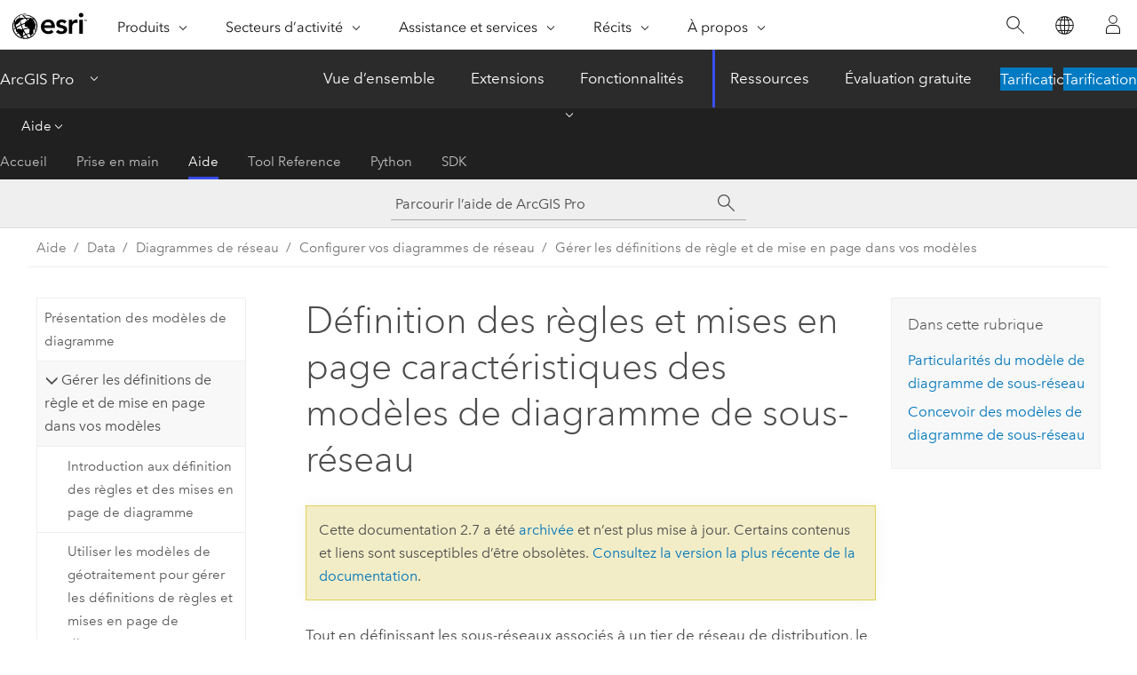

--- FILE ---
content_type: text/html; charset=UTF-8
request_url: https://pro.arcgis.com/fr/pro-app/2.7/help/data/network-diagrams/rule-and-layout-definitions-specifics-for-subnetwork-diagram-templates.htm
body_size: 23020
content:


<!DOCTYPE html>
<!--[if lt IE 7]>  <html class="ie lt-ie9 lt-ie8 lt-ie7 ie6" dir="ltr"> <![endif]-->
<!--[if IE 7]>     <html class="ie lt-ie9 lt-ie8 ie7" dir="ltr"> <![endif]-->
<!--[if IE 8]>     <html class="ie lt-ie9 ie8" dir="ltr"> <![endif]-->
<!--[if IE 9]>     <html class="ie ie9" dir="ltr"> <![endif]-->
<!--[if !IE]><!--> <html dir="ltr" lang="fr"> <!--<![endif]-->
<head>
<meta name="Slurp" content="noindex,nofollow">
<meta name="facebot" content="noindex,nofollow">
<meta name="Applebot" content="noindex,nofollow">
<meta name="Bingbot" content="noindex,nofollow">
<meta name="Googlebot" content="noindex,nofollow">
<meta name="Baiduspider" content="noindex,nofollow">
<meta name="DuckDuckBot" content="noindex,nofollow">
<link rel="canonical" href="https://pro.arcgis.com/fr/pro-app/latest/help/data/network-diagrams/rule-and-layout-definitions-specifics-for-subnetwork-diagram-templates.htm">
    <meta charset="utf-8">
    <title>Définition des règles et mises en page caractéristiques des modèles de diagramme de sous-réseau&mdash;ArcGIS Pro | Documentation</title>
    <meta content="IE=edge,chrome=1" http-equiv="X-UA-Compatible">

    <script>
      var appOverviewURL = "/content/esri-sites/en-us/arcgis/products/arcgis-pro/overview";
    </script>

    <script>
      var docConfig = {
        locale: 'fr'
        ,localedir: 'fr'
        ,langSelector: ''
        
        ,relativeUrl: false
        

        ,searchformUrl: '/search/'
        ,tertiaryNavIndex: '2'

        
      };
    </script>
	 


    
    <!--[if lt IE 9]>
      <script src="/cdn/js/libs/html5shiv.js" type="text/javascript"></script>
      <script src="/cdn/js/libs/selectivizr-min.js" type="text/javascript"></script>
      <script src="/cdn/js/libs/json2.js" type="text/javascript"></script>
      <script src="/cdn/js/libs/html5shiv-printshiv.js" type="text/javascript" >

    <![endif]-->

     <!--[if lt IE 11]>
    <script>
      $$(document).ready(function(){
        $$(".hideOnIE").hide();
      });
    </script>
    <![endif]-->
	<meta name="viewport" content="width=device-width, user-scalable=no">
	<link href="/assets/img/favicon.ico" rel="shortcut icon" >
	<link href="/assets/css/screen.css" media="screen" rel="stylesheet" type="text/css" />
	<link href="/cdn/calcite/css/documentation.css" media="screen" rel="stylesheet" type="text/css" />
	<link href="/assets/css/print.css" media="print" type="text/css" rel="stylesheet" />

	<!--
	<link href="/assets/css/screen_l10n.css" media="screen" rel="stylesheet" type="text/css" />
	<link href="/assets/css/documentation/base_l10n.css" media="screen" rel="stylesheet" type="text/css" />
	<link href="/assets/css/print_l10n.css" media="print" type="text/css" rel="stylesheet" />
	-->
	<script src="/cdn/js/libs/latest/jquery.latest.min.js" type="text/javascript"></script>
    <script src="/cdn/js/libs/latest/jquery-migrate-latest.min.js" type="text/javascript"></script>
	<script src="/cdn/js/libs/jquery.cookie.js" type="text/javascript"></script>
	<link href="/cdn/css/colorbox.css" media="screen" rel="stylesheet" type="text/css" />
	<link href="/cdn/css/colorbox_l10n.css" media="screen" rel="stylesheet" type="text/css" />
	<script src="/cdn/js/libs/jquery.colorbox-min.js" type="text/javascript"></script>
	<script src="/assets/js/video-init.js" type="text/javascript"></script>
	<script src="/assets/js/sitecfg.js" type="text/javascript"></script>
	
		<script src="/assets/js/signIn.js" type="text/javascript"></script>
	

	<!--- Language Picker -->
	<script src="/assets/js/locale/l10NStrings.js" type="text/javascript"></script>
	
		<script src="/assets/js/locale/langSelector.js" type="text/javascript"></script>
	

	<script src="/assets/js/calcite-web.js" type="text/javascript"></script>



  <!--- search MD -->
    <META name="description" content="Les modèles de diagramme spécifiés en tant que modèles de diagramme de sous-réseau pour les tiers doivent être considérés comme des modèles spécifiques et configurés différemment des modèles standards."><META name="last-modified" content="2021-1-8"><META name="product" content="arcgis-pro"><META name="version" content="pro2.7"><META name="search-collection" content="help"><META name="search-category" content="help-general"><META name="subject" content="NETWORK DIAGRAM"><META name="sub_category" content="ArcGIS Pro"><META name="content_type" content="Help Topic"><META name="subject_label" content="NETWORK DIAGRAM"><META name="sub_category_label" content="ArcGIS Pro"><META name="content_type_label" content="Rubrique d'aide"><META name="content-language" content="fr">
    <!--- search MD -->
      
    <!-- Add in Global Nav -->
    <link rel="stylesheet" href="//webapps-cdn.esri.com/CDN/components/global-nav/css/gn.css" />
    <!--<script src="//webapps-cdn.esri.com/CDN/components/global-nav/test_data.js"></script>-->
    <script src="//webapps-cdn.esri.com/CDN/components/global-nav/js/gn.js"></script>
    <!-- End Add in Global Nav -->

</head>

<!--
      pub: GUID-514F8F1B-D70E-40A5-98E3-FF38544D04AC=6
      tpc: GUID-A0E7E3DF-389B-4881-A853-B09924F5588E=1
      -->


<!-- variable declaration, if any -->

<body class="claro fr pro esrilocalnav">
  <!-- Secondary nav -->
  <script>
     insertElem("div", "local-navigation", '<nav id="second-nav" navtype="existingNavigation" domain="'+_esriAEMHost+'" path="'+appOverviewURL+'"></nav>' )
  </script>

  
<!-- End of drawer -->

  
  <div class="wrapper">
      <!--googleoff: all-->


      <div id="skip-to-content">
        <!--googleoff: all-->
        <div class="search">
        <div class="esri-search-box">
          <div class="search-component">
            <form id="helpSearchForm">
              <input class="esri-search-textfield leader" name="q" placeholder="Parcourir l’aide de ArcGIS Pro" autocapitalize="off" autocomplete="off" autocorrect="off" spellcheck="false">
  <input type="hidden" name="collection" value="help" />
  <input type="hidden" name="product" value="arcgis-pro" />
  <input type="hidden" name="version" value="pro2.7" />
  <input type="hidden" name="language" value="fr" />
  <button class="esri-search-button-submit" type="submit"></button>
            </form>
          </div>
        </div>
      </div>
        <!--googleon: all-->
       
        <!-- content goes here -->
        <div class="grid-container ">
          

            
              
  <!--BREADCRUMB-BEG--><div id="bigmac" class="sticky-breadcrumbs trailer-2" data-spy="affix" data-offset-top="180"> </div><!--BREADCRUMB-END-->
  <!--googleoff: all-->
    <div class="column-5 tablet-column-12 trailer-2 ">
      <aside class="js-accordion accordion reference-index" aria-live="polite" role="tablist">
        <div></div>
      </aside>

      <div class="js-sticky scroll-show tablet-hide leader-1 back-to-top" data-top="0" style="top: 0px;">
        <a href="#" class="btn btn-fill btn-clear">Haut</a>
      </div>
    </div>
  <!--googleon: all-->
  
            
            
            
	
		<div class="column-13  pre-1 content-section">
	
		<header class="trailer-1"><h1>Définition des règles et mises en page caractéristiques des modèles de diagramme de sous-réseau</h1></header>

		 
	<!--googleoff: all-->
	
		
				<aside id="main-toc-small" class="js-accordion accordion tablet-show trailer-1">
			      <div class="accordion-section">
			        <h4 class="accordion-title">Dans cette rubrique</h4>
			        <div class="accordion-content list-plain">
			          <ol class="list-plain pre-0 trailer-0"><li><a href="#ESRI_SECTION1_C30D73392D964D51A8B606128A8A6E8F">Particularités du modèle de diagramme de sous-réseau</a></li><li><a href="#ESRI_SECTION1_348216C0BC8547DB8D467E3F05CBD274">Concevoir des modèles de diagramme de sous-réseau</a></li></ol>
			        </div>
			      </div>
			     </aside>
		
    
   <!--googleon: all-->


		<main>
			
	
    	
    


			
<p id="GUID-D151A84B-2323-485E-813D-18BD5F2BF914">Tout en définissant les sous-réseaux associés à un tier de réseau de distribution, le système permet d’affecter un ou plusieurs modèles de diagramme au tier. Ensuite, une fois les modèles de diagramme configurés, l’exécution de l’outil <span purpose="gptoolref"><a class="xref xref" esrisubtype="extrel" hrefpfx="/fr/pro-app/2.7/tool-reference" href="/fr/pro-app/2.7/tool-reference/utility-networks/update-subnetwork.htm">Mettre à jour un sous-réseau</a></span> sur ce tier de réseau de distribution entraîne non seulement la mise à jour des attributs, classes et tables des sous-réseaux spécifiés associés dans la base de données, mais aussi la création de diagrammes système basés sur chacun de ces modèles de diagramme affectés de façon à représenter graphiquement chaque sous-réseau spécifié associé.</p><section class="section1 padded-anchor" id="ESRI_SECTION1_C30D73392D964D51A8B606128A8A6E8F" purpose="section1"><h2>Particularités du modèle de diagramme de sous-réseau</h2><p id="GUID-CBFD83B4-68FA-4746-9893-6FFEFE3F6E63">Des diagrammes système sont générés à la fin de chaque mise à jour de sous-réseau. Un traçage de sous-réseau est exécuté en mémoire afin d’extraire tous les éléments de réseau et les associations de connectivité liées au sous-réseau nouvellement généré. Cet ensemble d’éléments de réseau est ensuite fourni en entrée pour la génération du diagramme système de sous-réseau. C’est pourquoi, les modèles de diagramme spécifiés en tant que modèles de diagramme de sous-réseau pour les tiers doivent être considérés comme des modèles spécifiques. </p><p id="GUID-3144804F-8B3C-4C06-A051-3D29A660FF40">Les trois modèles de diagramme prêts à l’emploi fournis par défaut avec tout réseau de distribution à sa création, à savoir Basic (De base), Expand Containers (Développer les containers) et Collapse Containers (Concentrer les containers), ne sont pas les plus adaptés aux modèles de diagramme de sous-réseau pour les tiers des réseaux de distribution. Il est vivement conseillé de concevoir vos propres modèles de diagramme de sous-réseau et de vous assurer que les paramètres de vos modèles respectent les règles de conception suivantes :<ul purpose="ul" id="UL_B9FCE402BFEA4212909169D20E08513B"><li purpose="li" id="LI_3EA4CFC8FB884B77BF2D6A9266A61BEE">Ne configurez pas de <span purpose="gptoolref">règle Add Connectivity Associations (Ajouter une association de connectivité)</span> lorsque vous configurez un tel modèle de diagramme, car les associations de connectivité font déjà partie des éléments de réseau en entrée fournis pour les générations de diagrammes de sous-réseau. L’ajout de cette règle a un impact sur les performances de l’opération de mise à jour du sous-réseau.</li><li purpose="li" id="LI_14BD2AAF766849C591A05A2BBD08053D">Étant donné qu’un diagramme système de sous-réseau représente un sous-réseau, évitez de configurer son modèle avec des règles de diagramme susceptibles d’ajouter des éléments de réseau appartenant à d’autres sous-réseaux lors de la génération de diagramme (par exemple, les règles Trace (Traçage), Spatial Query (Requête spatiale), Expand Containers (Développer les containers)).</li><li purpose="li" id="LI_181BAB747151405D926AD4BD521A6082">D’un autre côté, pour éviter de générer des diagrammes système de sous-réseau qui représentent strictement chaque élément de réseau d’un sous-réseau et qui n’offrent aucune valeur ajoutée par rapport aux traçages de sous-réseaux, configurez des modèles de diagramme de sous-réseau avec des règles de diagramme qui simplifient la représentation du sous-réseau telles que les règles Reduce Junction (Réduire les jonctions), Reduce Edge (Réduire les tronçons) et Collapse Containers (Concentrer les containers).</li></ul></p></section><section class="section1 padded-anchor" id="ESRI_SECTION1_348216C0BC8547DB8D467E3F05CBD274" purpose="section1"><h2>Concevoir des modèles de diagramme de sous-réseau</h2><p id="GUID-143D1C62-DEDE-4FD7-843F-A6A35E228C26">Pour résumer, lors de la conception d’un modèle de diagramme de sous-réseau, évitez d’utiliser des règles de diagramme qui ralentissent la mise à jour du sous-réseau en plus de dénaturer le diagramme de sous-réseau obtenu. Envisagez plutôt d’employer des règles de diagramme qui permettent de générer des diagrammes système affichant des représentations simplifiées et plus lisibles des sous-réseaux. </p><p id="GUID-72D23013-2C38-4FB1-8A9B-57A5621B9D39">Le tableau ci-dessous répertorie les outils de géotraitement de configuration recommandés lors de la conception de modèles de diagramme, spécifiés en tant que modèles de diagramme de sous-réseau pour des tiers, ainsi que ceux qu’il convient d’éviter :<h4 class="table title"></h4><div class="overflow-auto"><table class="tablexyz lined-rows lined-columns bordered  
            always-wrap
          "><colgroup width="*"></colgroup><colgroup width="*"></colgroup><thead><tr><th colspan="1">Non recommandé pour la configuration de modèle de diagramme de sous-réseau</th><th colspan="1">Recommandé pour la configuration de modèle de diagramme de sous-réseau</th></tr></thead><tbody class="align-middle"><tr class="align-middle"><td outputclass="" purpose="entry" rowspan="1" colspan="1"><p id="GUID-0CE8A602-86D1-43A4-AA21-9F05962120B9"><span purpose="gptoolref"><a class="xref xref" esrisubtype="extrel" hrefpfx="/fr/pro-app/2.7/tool-reference" href="/fr/pro-app/2.7/tool-reference/network-diagram/add-connectivity-associations-rule.htm">Ajouter une règle d’associations de connectivité</a></span></p><p id="GUID-07BB517F-A891-4E0F-B0AA-BD8B88B86986"><span purpose="gptoolref"><a class="xref xref" esrisubtype="extrel" hrefpfx="/fr/pro-app/2.7/tool-reference" href="/fr/pro-app/2.7/tool-reference/network-diagram/add-expand-container-rule.htm">Ajouter une règle d'expansion de conteneur</a></span> et <span purpose="gptoolref"><a class="xref xref" esrisubtype="extrel" hrefpfx="/fr/pro-app/2.7/tool-reference" href="/fr/pro-app/2.7/tool-reference/network-diagram/add-expand-container-by-attribute-rule.htm">Ajouter une règle d'expansion de conteneur par attributs</a></span></p><p id="GUID-B329B6DA-6EEE-4927-A7AE-56F23B4CBD4B"><span purpose="gptoolref"><a class="xref xref" esrisubtype="extrel" hrefpfx="/fr/pro-app/2.7/tool-reference" href="/fr/pro-app/2.7/tool-reference/network-diagram/add-spatial-query-rule.htm">Ajouter une règle de requête spatiale</a></span></p><p id="GUID-E80C4684-A16C-4842-9EEA-34FAF0774C02"><span purpose="gptoolref"><a class="xref xref" esrisubtype="extrel" hrefpfx="/fr/pro-app/2.7/tool-reference" href="/fr/pro-app/2.7/tool-reference/network-diagram/add-structural-attachments-rule.htm">Ajouter une règle pour les dépendances structurelles</a></span></p><p id="GUID-51C01D2A-3486-4108-A4B2-36ACA168EECD"><span purpose="gptoolref"><a class="xref xref" esrisubtype="extrel" hrefpfx="/fr/pro-app/2.7/tool-reference" href="/fr/pro-app/2.7/tool-reference/network-diagram/add-trace-rule.htm">Ajouter une règle de traçage</a></span></p></td><td outputclass="" purpose="entry" rowspan="1" colspan="1"><span purpose="gptoolref"><a class="xref xref" esrisubtype="extrel" hrefpfx="/fr/pro-app/2.7/tool-reference" href="/fr/pro-app/2.7/tool-reference/network-diagram/add-diagram-feature-capability-by-attribute-rule.htm">Ajouter une règle de fonctionnalité d’entités de diagramme par attribut</a></span><p id="GUID-387F9ADF-224E-4DD8-88C3-55E42D94D004"><span purpose="gptoolref"><a class="xref xref" esrisubtype="extrel" hrefpfx="/fr/pro-app/2.7/tool-reference" href="/fr/pro-app/2.7/tool-reference/network-diagram/add-collapse-container-rule.htm">Ajouter une règle d'expansion de conteneur</a></span> et <span purpose="gptoolref"><a class="xref xref" esrisubtype="extrel" hrefpfx="/fr/pro-app/2.7/tool-reference" href="/fr/pro-app/2.7/tool-reference/network-diagram/add-collapse-container-by-attribute-rule.htm">Ajouter une règle de réduction de conteneur par attributs</a></span></p><p id="GUID-67A000B6-CA02-4C0F-8A71-F75BA6FF8D73"><span purpose="gptoolref"><a class="xref xref" esrisubtype="extrel" hrefpfx="/fr/pro-app/2.7/tool-reference" href="/fr/pro-app/2.7/tool-reference/network-diagram/add-reduce-junction-rule.htm">Ajouter une règle de réduction de jonction</a></span> et <span purpose="gptoolref"><a class="xref xref" esrisubtype="extrel" hrefpfx="/fr/pro-app/2.7/tool-reference" href="/fr/pro-app/2.7/tool-reference/network-diagram/add-reduce-junction-by-attribute-rule.htm">Ajouter une règle de réduction de jonction par attributs</a></span></p><p id="GUID-EB54C9F1-3B35-440B-8821-D0FED9FF9E3C"><span purpose="gptoolref"><a class="xref xref" esrisubtype="extrel" hrefpfx="/fr/pro-app/2.7/tool-reference" href="/fr/pro-app/2.7/tool-reference/network-diagram/add-reduce-edge-by-attribute-rule.htm">Ajouter une règle de réduction des tronçons par attributs</a></span></p><p id="GUID-E4F441F9-F8A0-458E-B6E1-963795377077"><span purpose="gptoolref"><a class="xref xref" esrisubtype="extrel" hrefpfx="/fr/pro-app/2.7/tool-reference" href="/fr/pro-app/2.7/tool-reference/network-diagram/add-start-iteration-rule.htm">Ajouter une règle de début d'itération</a></span> et <span purpose="gptoolref"><a class="xref xref" esrisubtype="extrel" hrefpfx="/fr/pro-app/2.7/tool-reference" href="/fr/pro-app/2.7/tool-reference/network-diagram/add-stop-iteration-rule.htm">Ajouter une règle de fin d'itération</a></span></p></td></tr></tbody><caption></caption></table></div></p><div class="panel trailer-1" id="GUID-D0E3A9CB-8CAB-456B-B8C0-23E8759E9DD6"><h5 class="icon-ui-description trailer-0">Astuce :</h5><p id="GUID-2E07D3DB-F0EC-4F51-86A7-B28284A99369">Vous devriez également envisager d’ajouter des mises en page de diagramme sur ces modèles spécifiques de telle sorte que les diagrammes système de sous-réseau créés soient automatiquement mis en page lors de la génération.</p></div></section><section class="section2 leader-1" purpose="relatedtopics"><h4 class="trailer-0">Rubriques connexes</h4><ul class="pre-0 trailer-2"><li><a class="xref relatedtopic" href="/fr/pro-app/2.7/help/data/network-diagrams/introduce-diagram-templates.htm">Présentation des modèles de diagramme</a></li><li><a class="xref relatedtopic" href="/fr/pro-app/2.7/help/data/network-diagrams/manage-the-rules-and-layouts-definition-on-your-templates.htm">Introduction aux définition des règles et des mises en page de diagramme</a></li><li><a class="xref relatedtopic" href="/fr/pro-app/2.7/help/data/network-diagrams/use-geoprocessing-models-to-manage-your-diagram-template-rule-and-layout-definitions.htm">Utiliser les modèles de géotraitement pour gérer les définitions de règles et mises en page de diagramme</a></li><li><a class="xref relatedtopic" href="/fr/pro-app/2.7/help/data/network-diagrams/export-and-import-diagram-template-rule-and-layout-definitions.htm">Exporter et importer les définitions de mise en page et la règle de modèle de diagramme</a></li><li><a class="xref relatedtopic" esrisubtype="extrel" hrefpfx="/fr/pro-app/2.7/tool-reference" href="/fr/pro-app/2.7/tool-reference/network-diagram/an-overview-of-the-configuration-toolset.htm">Vue d’ensemble du jeu d’outils Configuration</a></li></ul></section>
			
				<hr>
				<!--googleoff: all-->
				
	
        
		    <p class="feedback right">
		        <a id="afb" class="icon-ui-contact" href="/feedback/" data-langlabel="feedback-on-this-topic" >Vous avez un commentaire à formuler concernant cette rubrique ?</a>
		    </p>
        
	

				<!--googleon: all-->
			
		</main>
	</div>
	
	<!--googleoff: all-->
	
		
			<div id="main-toc-large" class="column-5">
			    <div class="panel font-size--2 tablet-hide trailer-1">
			      <h5 class="trailer-half">Dans cette rubrique</h5>
			      <ol class="list-plain pre-0 trailer-0"><li><a href="#ESRI_SECTION1_C30D73392D964D51A8B606128A8A6E8F">Particularités du modèle de diagramme de sous-réseau</a></li><li><a href="#ESRI_SECTION1_348216C0BC8547DB8D467E3F05CBD274">Concevoir des modèles de diagramme de sous-réseau</a></li></ol>
			    </div>
			    
			    
	  		</div>
		
    
   <!--googleon: all-->




          
        </div>
        <!-- ENDPAGECONTENT -->

      </div>

    </div>  <!-- End of wrapper -->

    <div id="globalfooter"></div>

  <!--googleoff: all-->

  
	<script src="/assets/js/init.js" type="text/javascript"></script>
	<!--<script src="/assets/js/drop-down.js" type="text/javascript"></script>-->
	<script src="/assets/js/search/searchform.js" type="text/javascript"></script>
	<script src="/cdn/js/link-modifier.js" type="text/javascript"></script>
	<script src="/cdn/js/sitewide.js" type="text/javascript"></script>
	<script src="/cdn/js/libs/highlight.pack.js" type="text/javascript"></script>
	<script>hljs.initHighlightingOnLoad();</script>


  
    

  <script src="/cdn/js/affix.js" type="text/javascript"></script>
  <script type="text/javascript">
    $(function () {
          var appendFlg = true;

          $("#bigmac")
          .on("affixed.bs.affix", function (evt) {
            if (appendFlg) {
              $("<a class='crumb' href='#'>Définition des règles et mises en page caractéristiques des modèles de diagramme de sous-réseau</a>").insertAfter ($("#bigmac nav a").last());
              appendFlg = false;
            }
          })
          .on ("affix-top.bs.affix", function(evt) {
            if (!appendFlg) {
              $("#bigmac nav a").last().remove();
            }
            appendFlg = true;
          })
    })
  </script>
  
        <script type="text/javascript">
          window.doctoc = {
            pubID: "2470",
            tpcID: "70",
            
            hideToc : false
          }
        </script>

        <script type="text/javascript" src="/fr/pro-app/2.7/help/main/1868.js" ></script>
        <script type="text/javascript" src="/fr/pro-app/2.7/help/data/network-diagrams/2470.js" ></script>
        <script type="text/javascript" src="/cdn/calcite/js/protoc.js" ></script>

        

  <noscript>
        <p>
            <a href="flisting.htm">flist</a>
        </p>
    </noscript>
    
	<script src="//mtags.arcgis.com/tags-min.js"></script>

  
  
    
    
    <script>
      insertCss(_esriAEMHost+"/etc.clientlibs/esri-sites/components/content/local-navigation/clientlibs.css")
      document.write("<script src='" + _esriAEMHost+"/etc.clientlibs/esri-sites/clientlibs/localNav.js'><\/script>");
    </script>

  </body>
</html>

--- FILE ---
content_type: text/html; charset=UTF-8
request_url: https://pro.arcgis.com/fr/pro-app/latest/help/data/network-diagrams/rule-and-layout-definitions-specifics-for-subnetwork-diagram-templates.htm
body_size: 22623
content:


<!DOCTYPE html>
<!--[if lt IE 7]>  <html class="ie lt-ie9 lt-ie8 lt-ie7 ie6" dir="ltr"> <![endif]-->
<!--[if IE 7]>     <html class="ie lt-ie9 lt-ie8 ie7" dir="ltr"> <![endif]-->
<!--[if IE 8]>     <html class="ie lt-ie9 ie8" dir="ltr"> <![endif]-->
<!--[if IE 9]>     <html class="ie ie9" dir="ltr"> <![endif]-->
<!--[if !IE]><!--> <html dir="ltr" lang="fr"> <!--<![endif]-->
<head>
    <meta charset="utf-8">
    <title>Définition des règles et mises en page caractéristiques des modèles de diagramme de sous-réseau&mdash;ArcGIS Pro | Documentation</title>
    <meta content="IE=edge,chrome=1" http-equiv="X-UA-Compatible">

    <script>
      var appOverviewURL = "/content/esri-sites/en-us/arcgis/products/arcgis-pro/overview";
    </script>

    <script>
      var docConfig = {
        locale: 'fr'
        ,localedir: 'fr'
        ,langSelector: ''
        
        ,relativeUrl: false
        

        ,searchformUrl: '/search/'
        ,tertiaryNavIndex: '2'

        
      };
    </script>
	 


    
    <!--[if lt IE 9]>
      <script src="/cdn/js/libs/html5shiv.js" type="text/javascript"></script>
      <script src="/cdn/js/libs/selectivizr-min.js" type="text/javascript"></script>
      <script src="/cdn/js/libs/json2.js" type="text/javascript"></script>
      <script src="/cdn/js/libs/html5shiv-printshiv.js" type="text/javascript" >

    <![endif]-->

     <!--[if lt IE 11]>
    <script>
      $$(document).ready(function(){
        $$(".hideOnIE").hide();
      });
    </script>
    <![endif]-->
	<meta name="viewport" content="width=device-width, user-scalable=no">
	<link href="/assets/img/favicon.ico" rel="shortcut icon" >
	<link href="/assets/css/screen.css" media="screen" rel="stylesheet" type="text/css" />
	<link href="/cdn/calcite/css/documentation.css" media="screen" rel="stylesheet" type="text/css" />
	<link href="/assets/css/print.css" media="print" type="text/css" rel="stylesheet" />

	<!--
	<link href="/assets/css/screen_l10n.css" media="screen" rel="stylesheet" type="text/css" />
	<link href="/assets/css/documentation/base_l10n.css" media="screen" rel="stylesheet" type="text/css" />
	<link href="/assets/css/print_l10n.css" media="print" type="text/css" rel="stylesheet" />
	-->
	<script src="/cdn/js/libs/latest/jquery.latest.min.js" type="text/javascript"></script>
    <script src="/cdn/js/libs/latest/jquery-migrate-latest.min.js" type="text/javascript"></script>
	<script src="/cdn/js/libs/jquery.cookie.js" type="text/javascript"></script>
	<link href="/cdn/css/colorbox.css" media="screen" rel="stylesheet" type="text/css" />
	<link href="/cdn/css/colorbox_l10n.css" media="screen" rel="stylesheet" type="text/css" />
	<script src="/cdn/js/libs/jquery.colorbox-min.js" type="text/javascript"></script>
	<script src="/assets/js/video-init.js" type="text/javascript"></script>
	<script src="/assets/js/sitecfg.js" type="text/javascript"></script>
	
		<script src="/assets/js/signIn.js" type="text/javascript"></script>
	
	

	<!--- Language Picker -->
	<script src="/assets/js/locale/l10NStrings.js" type="text/javascript"></script>
	
		<script src="/assets/js/locale/langSelector.js" type="text/javascript"></script>
	

	<script src="/assets/js/calcite-web.js" type="text/javascript"></script>



  <!--- search MD -->
    <META name="description" content="Les modèles de diagramme spécifiés en tant que modèles de diagramme de sous-réseau pour les niveaux doivent être considérés comme des modèles spécifiques et configurés différemment des modèles standard."><META name="last-modified" content="2025-11-18"><META name="product" content="arcgis-pro"><META name="version" content="pro3.6"><META name="search-collection" content="help"><META name="search-category" content="help-general"><META name="subject" content="NETWORK DIAGRAM"><META name="sub_category" content="ArcGIS Pro"><META name="content_type" content="Help Topic"><META name="subject_label" content="NETWORK DIAGRAM"><META name="sub_category_label" content="ArcGIS Pro"><META name="content_type_label" content="Rubrique d'aide"><META name="content-language" content="fr">
    <!--- search MD -->
      
    <!-- Add in Global Nav -->
    <link rel="stylesheet" href="//webapps-cdn.esri.com/CDN/components/global-nav/css/gn.css" />
    <!--<script src="//webapps-cdn.esri.com/CDN/components/global-nav/test_data.js"></script>-->
    <script src="//webapps-cdn.esri.com/CDN/components/global-nav/js/gn.js"></script>
    <!-- End Add in Global Nav -->

</head>

<!--
      pub: GUID-514F8F1B-D70E-40A5-98E3-FF38544D04AC=25
      tpc: GUID-A0E7E3DF-389B-4881-A853-B09924F5588E=2
      help-ids: []
      -->


<!-- variable declaration, if any -->

<body class="claro fr pro esrilocalnav">
  <!-- Secondary nav -->
  <script>
     insertCss(_esriAEMHost+"/etc.clientlibs/esri-sites/components/content/local-navigation/clientlibs.css")
     insertElem("div", "local-navigation", '<nav id="second-nav" navtype="existingNavigation" domain="'+_esriAEMHost+'" path="'+appOverviewURL+'"></nav>' )
  </script>

  
<!-- End of drawer -->

  
  <div class="wrapper">
      <!--googleoff: all-->


      <div id="skip-to-content">
        <!--googleoff: all-->
        <div class="search">
        <div class="esri-search-box">
          <div class="search-component">
            <form id="helpSearchForm">
              <input class="esri-search-textfield leader" name="q" placeholder="Parcourir l’aide de ArcGIS Pro" autocapitalize="off" autocomplete="off" autocorrect="off" spellcheck="false" aria-label="Parcourir l’aide de ArcGIS Pro">
  <input type="hidden" name="collection" value="help" />
  <input type="hidden" name="product" value="arcgis-pro" />
  <input type="hidden" name="version" value="pro3.6" />
  <input type="hidden" name="language" value="fr" />
  <button class="esri-search-button-submit" type="submit" aria-label="Rechercher"></button>
            </form>
          </div>
        </div>
      </div>
        <!--googleon: all-->
       
        <!-- content goes here -->
        <div class="grid-container ">
          

            
              
  <!--BREADCRUMB-BEG--><div id="bigmac" class="sticky-breadcrumbs trailer-2" data-spy="affix" data-offset-top="180"> </div><!--BREADCRUMB-END-->
  <!--googleoff: all-->
    <div class="column-5 tablet-column-12 trailer-2 ">
      <aside class="js-accordion accordion reference-index" aria-live="polite" role="tablist">
        <div></div>
      </aside>

      <div class="js-sticky scroll-show tablet-hide leader-1 back-to-top" data-top="0" style="top: 0px;">
        <a href="#" class="btn btn-fill btn-clear">Haut</a>
      </div>
    </div>
  <!--googleon: all-->
  
            
            
            
	
		<div class="column-13  pre-1 content-section">
	
		<header class="trailer-1"><h1>Définition des règles et mises en page caractéristiques des modèles de diagramme de sous-réseau</h1></header>

		 
	<!--googleoff: all-->
	
		
				<aside id="main-toc-small" class="js-accordion accordion tablet-show trailer-1">
			      <div class="accordion-section">
			        <h4 class="accordion-title">Dans cette rubrique</h4>
			        <div class="accordion-content list-plain">
			          <ol class="list-plain pre-0 trailer-0"><li><a href="#ESRI_SECTION1_C30D73392D964D51A8B606128A8A6E8F">Particularités du modèle de diagramme de sous-réseau</a></li><li><a href="#ESRI_SECTION1_348216C0BC8547DB8D467E3F05CBD274">Concevoir des modèles de diagramme de sous-réseau</a></li></ol>
			        </div>
			      </div>
			     </aside>
		
    
   <!--googleon: all-->


		<main>
			
	
    	
    


			
<p id="GUID-D151A84B-2323-485E-813D-18BD5F2BF914" conrefsub="GUID-1FFB7BDB-F055-4D31-A250-9D8F3408B956/GUID-F43BE039-A82B-4A4D-A974-B3E45D10CC52">Tout en définissant les sous-réseaux associés à un tier de réseau de distribution, le système permet d’affecter un ou plusieurs modèles de diagramme au tier. Ensuite, une fois les modèles de diagramme configurés, l’exécution de l’outil <span purpose="gptoolref"><a class="xref xref" esrisubtype="extrel" hrefpfx="/fr/pro-app/3.6/tool-reference" href="/fr/pro-app/3.6/tool-reference/utility-networks/update-subnetwork.htm">Mettre à jour un sous-réseau</a></span> sur ce niveau de réseau de distribution entraîne la mise à jour des attributs, classes et tables des sous-réseaux spécifiés associés dans la base de données, ainsi que la création de diagrammes système basés sur chacun de ces modèles de diagramme affectés de façon à représenter graphiquement chaque sous-réseau spécifié associé.</p><section class="section1 padded-anchor" id="ESRI_SECTION1_C30D73392D964D51A8B606128A8A6E8F" purpose="section1"><h2>Particularités du modèle de diagramme de sous-réseau</h2><p id="GUID-CBFD83B4-68FA-4746-9893-6FFEFE3F6E63">Des diagrammes système sont générés à la fin de chaque mise à jour de sous-réseau. Un traçage de sous-réseau est exécuté en mémoire afin d’extraire tous les éléments de réseau et toutes les associations de connectivité en lien avec le sous-réseau nouvellement généré. Cet ensemble d’éléments de réseau est ensuite fourni en entrée pour la génération du diagramme système de sous-réseau. C’est pourquoi, les modèles de diagramme spécifiés en tant que modèles de diagramme de sous-réseau pour les tiers doivent être considérés comme des modèles spécifiques.</p><p id="GUID-3144804F-8B3C-4C06-A051-3D29A660FF40">Les trois modèles de diagramme prêts à l’emploi fournis par défaut avec tout réseau de distribution à sa création, à savoir Basic (De base), Expand Containers (Développer les containers) et Collapse Containers (Concentrer les containers), ne sont pas les plus adaptés aux modèles de diagramme de sous-réseau pour les tiers des réseaux de distribution. Il est vivement conseillé de concevoir vos propres modèles de diagramme de sous-réseau et de vous assurer que les paramètres de vos modèles respectent les règles de conception suivantes :<ul purpose="ul" id="UL_B9FCE402BFEA4212909169D20E08513B"><li purpose="li" id="LI_3EA4CFC8FB884B77BF2D6A9266A61BEE">Ne configurez pas de <span purpose="gptoolref">règle Add Connectivity Associations (Ajouter une association de connectivité)</span> lorsque vous configurez un tel modèle de diagramme, car les associations de connectivité font déjà partie des éléments de réseau en entrée fournis pour les générations de diagrammes de sous-réseau. L’ajout de cette règle a un impact sur les performances de l’opération de mise à jour du sous-réseau.</li><li purpose="li" id="LI_14BD2AAF766849C591A05A2BBD08053D">Étant donné qu’un diagramme système de sous-réseau représente un sous-réseau, évitez de configurer son modèle avec des règles de diagramme susceptibles d’ajouter des éléments de réseau appartenant à d’autres sous-réseaux lors de la génération de diagramme (par exemple, les règles Trace (Traçage), Spatial Query (Requête spatiale), Expand Containers (Développer les containers)).</li><li purpose="li" id="LI_181BAB747151405D926AD4BD521A6082">D’un autre côté, pour éviter de générer des diagrammes système de sous-réseau qui représentent strictement chaque élément de réseau d’un sous-réseau et qui n’offrent aucune valeur ajoutée par rapport aux traçages de sous-réseaux, configurez des modèles de diagramme de sous-réseau avec des règles de diagramme qui simplifient la représentation du sous-réseau telles que les règles Reduce Junction (Réduire les jonctions), Reduce Edge (Réduire les tronçons) et Collapse Containers (Concentrer les containers).</li></ul></p></section><section class="section1 padded-anchor" id="ESRI_SECTION1_348216C0BC8547DB8D467E3F05CBD274" purpose="section1"><h2>Concevoir des modèles de diagramme de sous-réseau</h2><p id="GUID-143D1C62-DEDE-4FD7-843F-A6A35E228C26">Pour résumer, lors de la conception d’un modèle de diagramme de sous-réseau, évitez d’utiliser des règles de diagramme qui ralentissent la mise à jour du sous-réseau en plus de dénaturer le diagramme de sous-réseau obtenu. Envisagez plutôt d’employer des règles de diagramme qui permettent de générer des diagrammes système affichant des représentations simplifiées et plus lisibles des sous-réseaux.</p><p id="GUID-72D23013-2C38-4FB1-8A9B-57A5621B9D39">Le tableau ci-dessous répertorie les outils de géotraitement de configuration recommandés lors de la conception de modèles de diagramme, spécifiés en tant que modèles de diagramme de sous-réseau pour des tiers, ainsi que ceux qu’il convient d’éviter :<h4 class="table title"></h4><div class="overflow-auto"><table class="tablexyz lined-rows lined-columns bordered  
            always-wrap
          "><colgroup width="*"></colgroup><colgroup width="*"></colgroup><thead><tr><th colspan="1">Non recommandé pour la configuration de modèle de diagramme de sous-réseau</th><th colspan="1">Recommandé pour la configuration de modèle de diagramme de sous-réseau</th></tr></thead><tbody class="align-middle"><tr class="align-middle"><td outputclass="" purpose="entry" rowspan="1" colspan="1"><p id="GUID-0CE8A602-86D1-43A4-AA21-9F05962120B9"><span purpose="gptoolref"><a class="xref xref" esrisubtype="extrel" hrefpfx="/fr/pro-app/3.6/tool-reference" href="/fr/pro-app/3.6/tool-reference/network-diagram/add-connectivity-associations-rule.htm">Ajouter une règle d'associations de connectivité</a></span></p><p id="GUID-07BB517F-A891-4E0F-B0AA-BD8B88B86986"><span purpose="gptoolref"><a class="xref xref" esrisubtype="extrel" hrefpfx="/fr/pro-app/3.6/tool-reference" href="/fr/pro-app/3.6/tool-reference/network-diagram/add-expand-container-rule.htm">Ajouter une règle d’expansion de conteneur</a></span> et <span purpose="gptoolref"><a class="xref xref" esrisubtype="extrel" hrefpfx="/fr/pro-app/3.6/tool-reference" href="/fr/pro-app/3.6/tool-reference/network-diagram/add-expand-container-by-attribute-rule.htm">Ajouter une règle d’expansion de conteneur par attributs</a></span></p><p id="GUID-B329B6DA-6EEE-4927-A7AE-56F23B4CBD4B"><span purpose="gptoolref"><a class="xref xref" esrisubtype="extrel" hrefpfx="/fr/pro-app/3.6/tool-reference" href="/fr/pro-app/3.6/tool-reference/network-diagram/add-spatial-query-rule.htm">Ajouter une règle de requête spatiale</a></span></p><p id="GUID-E80C4684-A16C-4842-9EEA-34FAF0774C02"><span purpose="gptoolref"><a class="xref xref" esrisubtype="extrel" hrefpfx="/fr/pro-app/3.6/tool-reference" href="/fr/pro-app/3.6/tool-reference/network-diagram/add-structural-attachments-rule.htm">Ajouter une règle pour les dépendances structurelles</a></span></p><p id="GUID-51C01D2A-3486-4108-A4B2-36ACA168EECD"><span purpose="gptoolref"><a class="xref xref" esrisubtype="extrel" hrefpfx="/fr/pro-app/3.6/tool-reference" href="/fr/pro-app/3.6/tool-reference/network-diagram/add-trace-rule.htm">Ajouter une règle de traçage</a></span></p></td><td outputclass="" purpose="entry" rowspan="1" colspan="1"><span purpose="gptoolref"><a class="xref xref" esrisubtype="extrel" hrefpfx="/fr/pro-app/3.6/tool-reference" href="/fr/pro-app/3.6/tool-reference/network-diagram/add-diagram-feature-capability-by-attribute-rule.htm">Ajouter une règle de fonctionnalité d’entités de diagramme par attributs</a></span><p id="GUID-387F9ADF-224E-4DD8-88C3-55E42D94D004"><span purpose="gptoolref"><a class="xref xref" esrisubtype="extrel" hrefpfx="/fr/pro-app/3.6/tool-reference" href="/fr/pro-app/3.6/tool-reference/network-diagram/add-collapse-container-rule.htm">Ajouter une règle de concentration de conteneur</a></span> et <span purpose="gptoolref"><a class="xref xref" esrisubtype="extrel" hrefpfx="/fr/pro-app/3.6/tool-reference" href="/fr/pro-app/3.6/tool-reference/network-diagram/add-collapse-container-by-attribute-rule.htm">Ajouter une règle de concentration de conteneur par attributs</a></span></p><p id="GUID-67A000B6-CA02-4C0F-8A71-F75BA6FF8D73"><span purpose="gptoolref"><a class="xref xref" esrisubtype="extrel" hrefpfx="/fr/pro-app/3.6/tool-reference" href="/fr/pro-app/3.6/tool-reference/network-diagram/add-reduce-junction-rule.htm">Ajouter une règle de réduction des jonctions</a></span> et <span purpose="gptoolref"><a class="xref xref" esrisubtype="extrel" hrefpfx="/fr/pro-app/3.6/tool-reference" href="/fr/pro-app/3.6/tool-reference/network-diagram/add-reduce-junction-by-attribute-rule.htm">Ajouter une règle de réduction des jonctions par attributs</a></span></p><p id="GUID-EB54C9F1-3B35-440B-8821-D0FED9FF9E3C"><span purpose="gptoolref"><a class="xref xref" esrisubtype="extrel" hrefpfx="/fr/pro-app/3.6/tool-reference" href="/fr/pro-app/3.6/tool-reference/network-diagram/add-reduce-edge-by-attribute-rule.htm">Ajouter une règle de réduction des tronçons par attributs</a></span></p><p id="GUID-E4F441F9-F8A0-458E-B6E1-963795377077"><span purpose="gptoolref"><a class="xref xref" esrisubtype="extrel" hrefpfx="/fr/pro-app/3.6/tool-reference" href="/fr/pro-app/3.6/tool-reference/network-diagram/add-start-iteration-rule.htm">Ajouter une règle de début d’itération</a></span> et <span purpose="gptoolref"><a class="xref xref" esrisubtype="extrel" hrefpfx="/fr/pro-app/3.6/tool-reference" href="/fr/pro-app/3.6/tool-reference/network-diagram/add-stop-iteration-rule.htm">Ajouter une règle de fin d’itération</a></span></p></td></tr></tbody><caption></caption></table></div></p><div class="panel trailer-1" id="GUID-D0E3A9CB-8CAB-456B-B8C0-23E8759E9DD6"><h5 class="icon-ui-description trailer-0">Conseil :</h5><p id="GUID-2E07D3DB-F0EC-4F51-86A7-B28284A99369">Vous devriez également envisager d’ajouter des mises en page de diagramme sur ces modèles spécifiques de telle sorte que les diagrammes système de sous-réseau créés soient automatiquement mis en page lors de la génération.</p></div></section>
<section class="section2 leader-1" purpose="relatedtopics"><h4 class="trailer-0">Rubriques connexes</h4><ul class="pre-0 trailer-2"><li><a class="xref relatedtopic" href="/fr/pro-app/3.6/help/data/network-diagrams/introduce-diagram-templates.htm">Présentation des modèles de diagramme</a></li><li><a class="xref relatedtopic" href="/fr/pro-app/3.6/help/data/network-diagrams/manage-the-rules-and-layouts-definition-on-your-templates.htm">Introduction aux définition des règles et des mises en page de diagramme</a></li><li><a class="xref relatedtopic" href="/fr/pro-app/3.6/help/data/network-diagrams/use-geoprocessing-models-to-manage-your-diagram-template-rule-and-layout-definitions.htm">Utiliser les modèles de géotraitement pour gérer les définitions de règles et mises en page de diagramme</a></li><li><a class="xref relatedtopic" href="/fr/pro-app/3.6/help/data/network-diagrams/export-and-import-diagram-template-rule-and-layout-definitions.htm">Exporter et importer les définitions de mise en page et la règle de modèle de diagramme</a></li><li><a class="xref relatedtopic" href="/fr/pro-app/3.6/help/data/network-diagrams/create-geoprocessing-models-for-existing-diagram-templates.htm">Créer des modèles de géotraitement depuis des modèles de diagramme existants</a></li><li><a class="xref relatedtopic" esrisubtype="extrel" hrefpfx="/fr/pro-app/3.6/tool-reference" href="/fr/pro-app/3.6/tool-reference/network-diagram/an-overview-of-the-configuration-toolset.htm">Vue d’ensemble du jeu d’outils Configuration</a></li></ul></section>
			
				<hr>
				<!--googleoff: all-->
				
	
        
		    <p class="feedback right">
		        <a id="afb" class="icon-ui-contact" href="/feedback/" data-langlabel="feedback-on-this-topic" >Vous avez un commentaire à formuler concernant cette rubrique ?</a>
		    </p>
        
	

				<!--googleon: all-->
			
		</main>
	</div>
	
	<!--googleoff: all-->
	
		
			<div id="main-toc-large" class="column-5">
			    <div class="panel font-size--2 tablet-hide trailer-1">
			      <h5 class="trailer-half">Dans cette rubrique</h5>
			      <ol class="list-plain pre-0 trailer-0"><li><a href="#ESRI_SECTION1_C30D73392D964D51A8B606128A8A6E8F">Particularités du modèle de diagramme de sous-réseau</a></li><li><a href="#ESRI_SECTION1_348216C0BC8547DB8D467E3F05CBD274">Concevoir des modèles de diagramme de sous-réseau</a></li></ol>
			    </div>
			    
			    
	  		</div>
		
    
   <!--googleon: all-->




          
        </div>
        <!-- ENDPAGECONTENT -->

      </div>

    </div>  <!-- End of wrapper -->

    <div id="globalfooter"></div>

  <!--googleoff: all-->

  
	<script src="/assets/js/init.js" type="text/javascript"></script>
	<!--<script src="/assets/js/drop-down.js" type="text/javascript"></script>-->
	<script src="/assets/js/search/searchform.js" type="text/javascript"></script>
	<script src="/cdn/js/link-modifier.js" type="text/javascript"></script>
	<script src="/cdn/js/sitewide.js" type="text/javascript"></script>
	<script src="/cdn/js/libs/highlight.pack.js" type="text/javascript"></script>
	<script>hljs.initHighlightingOnLoad();</script>


  
    

  <script src="/cdn/js/affix.js" type="text/javascript"></script>
  <script type="text/javascript">
    $(function () {
          var appendFlg = true;

          $("#bigmac")
          .on("affixed.bs.affix", function (evt) {
            if (appendFlg) {
              $("<a class='crumb' href='#'>Définition des règles et mises en page caractéristiques des modèles de diagramme de sous-réseau</a>").insertAfter ($("#bigmac nav a").last());
              appendFlg = false;
            }
          })
          .on ("affix-top.bs.affix", function(evt) {
            if (!appendFlg) {
              $("#bigmac nav a").last().remove();
            }
            appendFlg = true;
          })
    })
  </script>
  
        <script type="text/javascript">
          window.doctoc = {
            pubID: "2470",
            tpcID: "70",
            
            hideToc : false
          }
        </script>

        <script type="text/javascript" src="/fr/pro-app/3.6/help/main/1868.js" ></script>
        <script type="text/javascript" src="/fr/pro-app/3.6/help/data/network-diagrams/2470.js" ></script>
        <script type="text/javascript" src="/cdn/calcite/js/protoc.js" ></script>

        

  <noscript>
        <p>
            <a href="flisting.htm">flist</a>
        </p>
    </noscript>
    
	<script src="//mtags.arcgis.com/tags-min.js"></script>

  
  
    
    
    <script>
      document.write("<script src='" + _esriAEMHost+"/etc.clientlibs/esri-sites/clientlibs/localNav.js'><\/script>");
    </script>

  </body>
</html>

--- FILE ---
content_type: text/plain; charset=utf-8
request_url: https://www.esri.com/bin/esri/getlanguagecode?lang=fr
body_size: -171
content:
fr-fr


--- FILE ---
content_type: application/javascript
request_url: https://pro.arcgis.com/fr/pro-app/2.7/help/data/introduction/2243.js?_=1768823648049
body_size: 409
content:
;(function (){
          treedata = (window.treedata || {});
          treedata.data["root_2243"]  = {  
              "parent" : "",
              "children" : ["2243_2"]
            },
treedata.data["2243_2"]  = {
            "parent" : "root_2243",
            "label" : "Types de données",
            "url" : "/fr/pro-app/2.7/help/data/introduction/data-types.htm"
            
          }
        })()

--- FILE ---
content_type: application/javascript
request_url: https://pro.arcgis.com/fr/pro-app/2.7/help/analysis/introduction/2208.js?_=1768823648050
body_size: 448
content:
;(function (){
          treedata = (window.treedata || {});
          treedata.data["root_2208"]  = {  
              "parent" : "",
              "children" : ["2208_2"]
            },
treedata.data["2208_2"]  = {
            "parent" : "root_2208",
            "label" : "Analyse spatiale dans ArcGIS Pro",
            "url" : "/fr/pro-app/2.7/help/analysis/introduction/spatial-analysis-in-arcgis-pro.htm"
            
          }
        })()

--- FILE ---
content_type: application/javascript
request_url: https://pro.arcgis.com/fr/pro-app/2.7/help/data/main/1915.js?_=1768823648046
body_size: 417
content:
;(function (){
          treedata = (window.treedata || {});
          treedata.data["root_1915"]  = {  
              "parent" : "",
              "children" : ["1915_2"]
            },
treedata.data["1915_2"]  = {
            "parent" : "root_1915",
            "label" : "Données dans  ArcGIS Pro",
            "url" : "/fr/pro-app/2.7/help/data/main/data-in-arcgis-pro.htm"
            
          }
        })()

--- FILE ---
content_type: application/javascript
request_url: https://pro.arcgis.com/fr/pro-app/2.7/help/workflows/1924.js?_=1768823648054
body_size: 422
content:
;(function (){
          treedata = (window.treedata || {});
          treedata.data["root_1924"]  = {  
              "parent" : "",
              "children" : ["1924_2"]
            },
treedata.data["1924_2"]  = {
            "parent" : "root_1924",
            "label" : "Workflows dans ArcGIS Pro",
            "url" : "/fr/pro-app/2.7/help/workflows/workflows-in-arcgis-pro.htm"
            
          }
        })()

--- FILE ---
content_type: application/javascript
request_url: https://pro.arcgis.com/fr/pro-app/2.7/help/production/introduction/2160.js?_=1768823648053
body_size: 438
content:
;(function (){
          treedata = (window.treedata || {});
          treedata.data["root_2160"]  = {  
              "parent" : "",
              "children" : ["2160_3"]
            },
treedata.data["2160_3"]  = {
            "parent" : "root_2160",
            "label" : "Production dans ArcGIS Pro",
            "url" : "/fr/pro-app/2.7/help/production/introduction/production-in-arcgis-pro.htm"
            
          }
        })()

--- FILE ---
content_type: application/javascript
request_url: https://pro.arcgis.com/fr/pro-app/2.7/help/mapping/introduction/2000.js?_=1768823648044
body_size: 425
content:
;(function (){
          treedata = (window.treedata || {});
          treedata.data["root_2000"]  = {  
              "parent" : "",
              "children" : ["2000_3"]
            },
treedata.data["2000_3"]  = {
            "parent" : "root_2000",
            "label" : "Cartes dans ArcGIS Pro",
            "url" : "/fr/pro-app/2.7/help/mapping/introduction/maps-in-arcgis-pro.htm"
            
          }
        })()

--- FILE ---
content_type: application/javascript
request_url: https://pro.arcgis.com/fr/pro-app/2.7/help/data/geodatabases/overview/1778.js?_=1768823648047
body_size: 35422
content:
;(function (){
          treedata = (window.treedata || {});
          treedata.data["root_1778"]  = {  
              "parent" : "",
              "children" : ["1778_h0","1778_h1","1778_h2","1778_h7","1778_h8","1778_h13","1778_h14","1778_h18","1778_h23"]
            },
treedata.data["1778_h0"]  = { 
              "parent" : "root_1778",
              "label" : "La géodatabase",
              "children" : ["1778_46","1778_17","1778_56","1778_11","1778_51","1778_57","1778_29","1778_32"]
            }
            ,
treedata.data["1778_46"]  = {
            "parent" : "1778_h0",
            "label" : "Présentation d'une géodatabase",
            "url" : "/fr/pro-app/2.7/help/data/geodatabases/overview/what-is-a-geodatabase-.htm"
            
          },
treedata.data["1778_17"]  = {
            "parent" : "1778_h0",
            "label" : "L'architecture d'une géodatabase",
            "url" : "/fr/pro-app/2.7/help/data/geodatabases/overview/the-architecture-of-a-geodatabase.htm"
            
          },
treedata.data["1778_56"]  = {
            "parent" : "1778_h0",
            "label" : "Notions de base relatives à la géodatabase",
            "url" : "/fr/pro-app/2.7/help/data/geodatabases/overview/fundamentals-of-the-geodatabase.htm"
            
          },
treedata.data["1778_11"]  = {
            "parent" : "1778_h0",
            "label" : "Principes de base des tables",
            "url" : "/fr/pro-app/2.7/help/data/geodatabases/overview/table-basics.htm"
            
          },
treedata.data["1778_51"]  = {
            "parent" : "1778_h0",
            "label" : "Principes de base des classes d'entités",
            "url" : "/fr/pro-app/2.7/help/data/geodatabases/overview/feature-class-basics.htm"
            
          },
treedata.data["1778_57"]  = {
            "parent" : "1778_h0",
            "label" : "Types de géodatabases",
            "url" : "/fr/pro-app/2.7/help/data/geodatabases/overview/types-of-geodatabases.htm"
            
          },
treedata.data["1778_29"]  = {
            "parent" : "1778_h0",
            "label" : "Compatibilité client/géodatabase",
            "url" : "/fr/pro-app/2.7/help/data/geodatabases/overview/client-geodatabase-compatibility.htm"
            
          },
treedata.data["1778_32"]  = {
            "parent" : "1778_h0",
            "label" : "Créer des géodatabases",
            "url" : "/fr/pro-app/2.7/help/data/geodatabases/overview/an-overview-of-creating-geodatabases.htm"
            
          },
treedata.data["1778_h1"]  = { 
              "parent" : "root_1778",
              "label" : "Copier la structure de géodatabase",
              "children" : ["1778_9","1778_25"]
            }
            ,
treedata.data["1778_9"]  = {
            "parent" : "1778_h1",
            "label" : "Copier une géodatabase fichier ou mobile",
            "url" : "/fr/pro-app/2.7/help/data/geodatabases/overview/copying-a-geodatabase-using-the-copy-tool.htm"
            
          },
treedata.data["1778_25"]  = {
            "parent" : "1778_h1",
            "label" : "Copie d'une géodatabase à l'aide des espaces de travail XML de géodatabase",
            "url" : "/fr/pro-app/2.7/help/data/geodatabases/overview/copying-a-geodatabase-using-geodatabase-xml-workspaces.htm"
            
          },
treedata.data["1778_h2"]  = { 
              "parent" : "root_1778",
              "label" : "Définir les propriétés des données",
              "children" : ["1778_48","1778_h3","1778_h4","1778_h5","1778_h6"]
            }
            ,
treedata.data["1778_48"]  = {
            "parent" : "1778_h2",
            "label" : "Présentation des propriétés des données de géodatabase",
            "url" : "/fr/pro-app/2.7/help/data/geodatabases/overview/an-overview-of-geodatabase-data-properties.htm"
            
          },
treedata.data["1778_h3"]  = { 
              "parent" : "1778_h2",
              "label" : "Propriétés des tables de géodatabase",
              "children" : ["1778_21","1778_10","1778_16","1778_14","1778_19","1778_24","1778_45","1778_13"]
            }
            ,
treedata.data["1778_21"]  = {
            "parent" : "1778_h3",
            "label" : "Vue d'ensemble des propriétés des tables",
            "url" : "/fr/pro-app/2.7/help/data/geodatabases/overview/an-overview-of-table-properties.htm"
            
          },
treedata.data["1778_10"]  = {
            "parent" : "1778_h3",
            "label" : "Définir des tables",
            "url" : "/fr/pro-app/2.7/help/data/geodatabases/overview/defining-tables.htm"
            
          },
treedata.data["1778_16"]  = {
            "parent" : "1778_h3",
            "label" : "Définir des propriétés de classe d’entités",
            "url" : "/fr/pro-app/2.7/help/data/geodatabases/overview/defining-feature-class-properties.htm"
            
          },
treedata.data["1778_14"]  = {
            "parent" : "1778_h3",
            "label" : "Définir des champs dans les tables",
            "url" : "/fr/pro-app/2.7/help/data/geodatabases/overview/defining-fields-in-tables.htm"
            
          },
treedata.data["1778_19"]  = {
            "parent" : "1778_h3",
            "label" : "Types de données des champs ArcGIS",
            "url" : "/fr/pro-app/2.7/help/data/geodatabases/overview/arcgis-field-data-types.htm"
            
          },
treedata.data["1778_24"]  = {
            "parent" : "1778_h3",
            "label" : "Modifier des propriétés de champ",
            "url" : "/fr/pro-app/2.7/help/data/geodatabases/overview/modifying-field-properties.htm"
            
          },
treedata.data["1778_45"]  = {
            "parent" : "1778_h3",
            "label" : "Types de données dans les géodatabases",
            "url" : "/fr/pro-app/2.7/help/data/geodatabases/overview/data-types-in-the-dbms.htm"
            
          },
treedata.data["1778_13"]  = {
            "parent" : "1778_h3",
            "label" : "Présentation rapide d'Unicode",
            "url" : "/fr/pro-app/2.7/help/data/geodatabases/overview/a-quick-tour-of-unicode.htm"
            
          },
treedata.data["1778_h4"]  = { 
              "parent" : "1778_h2",
              "label" : "Index spatiaux",
              "children" : ["1778_35","1778_47"]
            }
            ,
treedata.data["1778_35"]  = {
            "parent" : "1778_h4",
            "label" : "Index spatiaux dans la géodatabase",
            "url" : "/fr/pro-app/2.7/help/data/geodatabases/overview/an-overview-of-spatial-indexes-in-the-geodatabase.htm"
            
          },
treedata.data["1778_47"]  = {
            "parent" : "1778_h4",
            "label" : "Modifier un indice spatial",
            "url" : "/fr/pro-app/2.7/help/data/geodatabases/overview/modifying-a-spatial-index.htm"
            
          },
treedata.data["1778_h5"]  = { 
              "parent" : "1778_h2",
              "label" : "Références spatiales dans les géodatabases",
              "children" : ["1778_3","1778_34"]
            }
            ,
treedata.data["1778_3"]  = {
            "parent" : "1778_h5",
            "label" : "Vue d'ensemble des références spatiales",
            "url" : "/fr/pro-app/2.7/help/data/geodatabases/overview/an-overview-of-spatial-references.htm"
            
          },
treedata.data["1778_34"]  = {
            "parent" : "1778_h5",
            "label" : "Propriétés d'une référence spatiale",
            "url" : "/fr/pro-app/2.7/help/data/geodatabases/overview/the-properties-of-a-spatial-reference.htm"
            
          },
treedata.data["1778_h6"]  = { 
              "parent" : "1778_h2",
              "label" : "Mots-clés de configuration dans les géodatabases",
              "children" : ["1778_5","1778_33","1778_31"]
            }
            ,
treedata.data["1778_5"]  = {
            "parent" : "1778_h6",
            "label" : "Que sont les mots-clés de configuration ?",
            "url" : "/fr/pro-app/2.7/help/data/geodatabases/overview/what-are-configuration-keywords.htm"
            
          },
treedata.data["1778_33"]  = {
            "parent" : "1778_h6",
            "label" : "Mots-clés de configuration pour les géodatabases fichier",
            "url" : "/fr/pro-app/2.7/help/data/geodatabases/overview/configuration-keywords-for-file-geodatabases.htm"
            
          },
treedata.data["1778_31"]  = {
            "parent" : "1778_h6",
            "label" : "Mots-clés de configuration pour les géodatabases d'entreprise",
            "url" : "/fr/pro-app/2.7/help/data/geodatabases/overview/configuration-keywords-for-enterprise-geodatabases.htm"
            
          },
treedata.data["1778_h7"]  = { 
              "parent" : "root_1778",
              "label" : "Ajouter des jeux de données dans une géodatabase",
              "children" : ["1778_71","1778_72","1778_69","1778_78","1778_77"]
            }
            ,
treedata.data["1778_71"]  = {
            "parent" : "1778_h7",
            "label" : "Créer des jeux de données dans une géodatabase",
            "url" : "/fr/pro-app/2.7/help/data/geodatabases/overview/create-datasets-in-a-geodatabase.htm"
            
          },
treedata.data["1778_72"]  = {
            "parent" : "1778_h7",
            "label" : "Copier des jeux de classes d'entités, des classes d'entités et des tables vers une géodatabase",
            "url" : "/fr/pro-app/2.7/help/data/geodatabases/overview/copy-feature-datasets-classes-and-tables-to-another-geodatabase.htm"
            
          },
treedata.data["1778_69"]  = {
            "parent" : "1778_h7",
            "label" : "Inscrire une table ou une vue auprès de la géodatabase",
            "url" : "/fr/pro-app/2.7/help/data/geodatabases/overview/register-a-table-or-view-with-the-geodatabase.htm"
            
          },
treedata.data["1778_78"]  = {
            "parent" : "1778_h7",
            "label" : "Importer des données",
            "url" : "/fr/pro-app/2.7/help/data/geodatabases/overview/import-data.htm"
            
          },
treedata.data["1778_77"]  = {
            "parent" : "1778_h7",
            "label" : "Exporter des données",
            "url" : "/fr/pro-app/2.7/help/data/geodatabases/overview/export-data.htm"
            
          },
treedata.data["1778_h8"]  = { 
              "parent" : "root_1778",
              "label" : "Conception de données",
              "children" : ["1778_15","1778_43","1778_41","1778_22","1778_4","1778_23","1778_42","1778_91","1778_h9","1778_h12"]
            }
            ,
treedata.data["1778_15"]  = {
            "parent" : "1778_h8",
            "label" : "Conception de données",
            "url" : "/fr/pro-app/2.7/help/data/geodatabases/overview/view-and-edit-fields-domains-and-subtypes.htm"
            
          },
treedata.data["1778_43"]  = {
            "parent" : "1778_h8",
            "label" : "Vue d'ensemble des champs",
            "url" : "/fr/pro-app/2.7/help/data/geodatabases/overview/an-overview-of-fields.htm"
            
          },
treedata.data["1778_41"]  = {
            "parent" : "1778_h8",
            "label" : "Créer et gérer des champs",
            "url" : "/fr/pro-app/2.7/help/data/geodatabases/overview/create-modify-and-delete-fields.htm"
            
          },
treedata.data["1778_22"]  = {
            "parent" : "1778_h8",
            "label" : "Présentation des domaines attributaires",
            "url" : "/fr/pro-app/2.7/help/data/geodatabases/overview/an-overview-of-attribute-domains.htm"
            
          },
treedata.data["1778_4"]  = {
            "parent" : "1778_h8",
            "label" : "Créer et gérer des domaines",
            "url" : "/fr/pro-app/2.7/help/data/geodatabases/overview/create-modify-and-delete-domains.htm"
            
          },
treedata.data["1778_23"]  = {
            "parent" : "1778_h8",
            "label" : "Présentation des sous-types",
            "url" : "/fr/pro-app/2.7/help/data/geodatabases/overview/an-overview-of-subtypes.htm"
            
          },
treedata.data["1778_42"]  = {
            "parent" : "1778_h8",
            "label" : "Créer et gérer des sous-types",
            "url" : "/fr/pro-app/2.7/help/data/geodatabases/overview/create-modify-and-delete-subtypes.htm"
            
          },
treedata.data["1778_91"]  = {
            "parent" : "1778_h8",
            "label" : "Créer et gérer des valeurs conditionnelles",
            "url" : "/fr/pro-app/2.7/help/data/geodatabases/overview/contingent-values.htm"
            
          },
treedata.data["1778_h9"]  = { 
              "parent" : "1778_h8",
              "label" : "Règles attributaires",
              "children" : ["1778_84","1778_88","1778_h10","1778_h11","1778_89","1778_90","1778_93"]
            }
            ,
treedata.data["1778_84"]  = {
            "parent" : "1778_h9",
            "label" : "Présentation des règles attributaires",
            "url" : "/fr/pro-app/2.7/help/data/geodatabases/overview/an-overview-of-attribute-rules.htm"
            
          },
treedata.data["1778_88"]  = {
            "parent" : "1778_h9",
            "label" : "Créer et gérer des règles attributaires",
            "url" : "/fr/pro-app/2.7/help/data/geodatabases/overview/create-modify-and-delete-attribute-rules.htm"
            
          },
treedata.data["1778_h10"]  = { 
              "parent" : "1778_h9",
              "label" : "Expressions de script des règles attributaires",
              "children" : ["1778_137","1778_92","1778_94"]
            }
            ,
treedata.data["1778_137"]  = {
            "parent" : "1778_h10",
            "label" : "Créer des expressions de script de règle attributaire",
            "url" : "/fr/pro-app/2.7/help/data/geodatabases/overview/author-attribute-rule-script-expressions.htm"
            
          },
treedata.data["1778_92"]  = {
            "parent" : "1778_h10",
            "label" : "Exemples d’expressions de script des règles attributaires",
            "url" : "/fr/pro-app/2.7/help/data/geodatabases/overview/attribute-rule-script-expression.htm"
            
          },
treedata.data["1778_94"]  = {
            "parent" : "1778_h10",
            "label" : "Mots-clés du dictionnaire de règles attributaires",
            "url" : "/fr/pro-app/2.7/help/data/geodatabases/overview/attribute-rule-dictionary-keywords.htm"
            
          },
treedata.data["1778_h11"]  = { 
              "parent" : "1778_h9",
              "label" : "Types de règles",
              "children" : ["1778_85","1778_87","1778_86"]
            }
            ,
treedata.data["1778_85"]  = {
            "parent" : "1778_h11",
            "label" : "Règles attributaires de calcul",
            "url" : "/fr/pro-app/2.7/help/data/geodatabases/overview/calculation-attribute-rules.htm"
            
          },
treedata.data["1778_87"]  = {
            "parent" : "1778_h11",
            "label" : "Règles attributaires de contrainte",
            "url" : "/fr/pro-app/2.7/help/data/geodatabases/overview/constraint-attribute-rules.htm"
            
          },
treedata.data["1778_86"]  = {
            "parent" : "1778_h11",
            "label" : "Règles attributaires de validation",
            "url" : "/fr/pro-app/2.7/help/data/geodatabases/overview/validation-attribute-rules.htm"
            
          },
treedata.data["1778_89"]  = {
            "parent" : "1778_h9",
            "label" : "Partager des jeux de données avec des règles attributaires",
            "url" : "/fr/pro-app/2.7/help/data/geodatabases/overview/share-datasets-with-attribute-rules.htm"
            
          },
treedata.data["1778_90"]  = {
            "parent" : "1778_h9",
            "label" : "Évaluer les règles attributaires",
            "url" : "/fr/pro-app/2.7/help/data/geodatabases/overview/evaluate-attribute-rules.htm"
            
          },
treedata.data["1778_93"]  = {
            "parent" : "1778_h9",
            "label" : "Gérer les erreurs des règles attributaires",
            "url" : "/fr/pro-app/2.7/help/data/geodatabases/overview/manage-attribute-rule-errors.htm"
            
          },
treedata.data["1778_h12"]  = { 
              "parent" : "1778_h8",
              "label" : "Suivi de l'éditeur",
              "children" : ["1778_95","1778_96"]
            }
            ,
treedata.data["1778_95"]  = {
            "parent" : "1778_h12",
            "label" : "Présentation du suivi de l’éditeur",
            "url" : "/fr/pro-app/2.7/help/data/geodatabases/overview/introduction-to-editor-tracking.htm"
            
          },
treedata.data["1778_96"]  = {
            "parent" : "1778_h12",
            "label" : "Activer le suivi de l’éditeur",
            "url" : "/fr/pro-app/2.7/help/data/geodatabases/overview/enable-editor-tracking.htm"
            
          },
treedata.data["1778_h13"]  = { 
              "parent" : "root_1778",
              "label" : "Gestion des données et transactions",
              "children" : ["1778_80","1778_81","1778_65"]
            }
            ,
treedata.data["1778_80"]  = {
            "parent" : "1778_h13",
            "label" : "Gestion des données et transactions",
            "url" : "/fr/pro-app/2.7/help/data/geodatabases/overview/an-overview-of-data-management-and-transactions.htm"
            
          },
treedata.data["1778_81"]  = {
            "parent" : "1778_h13",
            "label" : "Stratégies de gestion des données d’entreprise",
            "url" : "/fr/pro-app/2.7/help/data/geodatabases/overview/data-management-strategies.htm"
            
          },
treedata.data["1778_65"]  = {
            "parent" : "1778_h13",
            "label" : "Administration de la géodatabase avec des outils de géotraitement",
            "url" : "/fr/pro-app/2.7/help/data/geodatabases/overview/performing-geodatabase-adminstration-tasks-using-geoprocessing.htm"
            
          },
treedata.data["1778_h14"]  = { 
              "parent" : "root_1778",
              "label" : "Données versionnées",
              "children" : ["1778_30","1778_126","1778_8","1778_h15","1778_h16"]
            }
            ,
treedata.data["1778_30"]  = {
            "parent" : "1778_h14",
            "label" : "Présentation du versionnement",
            "url" : "/fr/pro-app/2.7/help/data/geodatabases/overview/overview-of-versioning-in-arcgis-pro.htm"
            
          },
treedata.data["1778_126"]  = {
            "parent" : "1778_h14",
            "label" : "Types de versionnement",
            "url" : "/fr/pro-app/2.7/help/data/geodatabases/overview/versioning-types.htm"
            
          },
treedata.data["1778_8"]  = {
            "parent" : "1778_h14",
            "label" : "Vocabulaire relatif au versionnement",
            "url" : "/fr/pro-app/2.7/help/data/geodatabases/overview/versioning-vocabulary.htm"
            
          },
treedata.data["1778_h15"]  = { 
              "parent" : "1778_h14",
              "label" : "Utiliser le versionnement de branche",
              "children" : ["1778_140","1778_134","1778_127","1778_131","1778_129","1778_83","1778_133","1778_130","1778_138"]
            }
            ,
treedata.data["1778_140"]  = {
            "parent" : "1778_h15",
            "label" : "Scénarios de versions de branche",
            "url" : "/fr/pro-app/2.7/help/data/geodatabases/overview/branch-version-scenarios.htm"
            
          },
treedata.data["1778_134"]  = {
            "parent" : "1778_h15",
            "label" : "Inscrire un jeu de données en tant que branche versionnée",
            "url" : "/fr/pro-app/2.7/help/data/geodatabases/overview/register-a-dataset-as-branch-versioned.htm"
            
          },
treedata.data["1778_127"]  = {
            "parent" : "1778_h15",
            "label" : "Créer une version de branche",
            "url" : "/fr/pro-app/2.7/help/data/geodatabases/overview/create-branch-version.htm"
            
          },
treedata.data["1778_131"]  = {
            "parent" : "1778_h15",
            "label" : "Supprimer une version de branche",
            "url" : "/fr/pro-app/2.7/help/data/geodatabases/overview/delete-a-branch-version.htm"
            
          },
treedata.data["1778_129"]  = {
            "parent" : "1778_h15",
            "label" : "Se connecter à une version de branche",
            "url" : "/fr/pro-app/2.7/help/data/geodatabases/overview/connect-to-a-branch-version.htm"
            
          },
treedata.data["1778_83"]  = {
            "parent" : "1778_h15",
            "label" : "Partager des données de branche versionnée",
            "url" : "/fr/pro-app/2.7/help/data/geodatabases/overview/publish-branch-versioned-data.htm"
            
          },
treedata.data["1778_133"]  = {
            "parent" : "1778_h15",
            "label" : "Réconcilier et réinjecter les mises à jour apportées à une version de branche",
            "url" : "/fr/pro-app/2.7/help/data/geodatabases/overview/reconcile-and-post-edits-to-a-branch-version.htm"
            
          },
treedata.data["1778_130"]  = {
            "parent" : "1778_h15",
            "label" : "Gérer les versions de branche",
            "url" : "/fr/pro-app/2.7/help/data/geodatabases/overview/manage-branch-versions.htm"
            
          },
treedata.data["1778_138"]  = {
            "parent" : "1778_h15",
            "label" : "Automatiser les opérations de réconciliation et de réinjection pour les données de branche versionnée pour lesquelles la synchronisation est activée",
            "url" : "/fr/pro-app/2.7/help/data/geodatabases/overview/automate-reconcile-and-post-operations-for-sync-enabled-branch-versioned-data.htm"
            
          },
treedata.data["1778_h16"]  = { 
              "parent" : "1778_h14",
              "label" : "Utiliser le versionnement traditionnel",
              "children" : ["1778_139","1778_36","1778_128","1778_132","1778_82","1778_26","1778_h17","1778_63"]
            }
            ,
treedata.data["1778_139"]  = {
            "parent" : "1778_h16",
            "label" : "Scénarios de versions traditionnels",
            "url" : "/fr/pro-app/2.7/help/data/geodatabases/overview/traditional-version-scenarios.htm"
            
          },
treedata.data["1778_36"]  = {
            "parent" : "1778_h16",
            "label" : "Inscrire un jeu de données comme versionné de manière traditionnelle",
            "url" : "/fr/pro-app/2.7/help/data/geodatabases/overview/a-quick-tour-of-registering-and-unregistering-data-as-versioned.htm"
            
          },
treedata.data["1778_128"]  = {
            "parent" : "1778_h16",
            "label" : "Créer une version traditionnelle",
            "url" : "/fr/pro-app/2.7/help/data/geodatabases/overview/create-traditional-version.htm"
            
          },
treedata.data["1778_132"]  = {
            "parent" : "1778_h16",
            "label" : "Supprimer une version traditionnelle",
            "url" : "/fr/pro-app/2.7/help/data/geodatabases/overview/delete-a-traditional-version.htm"
            
          },
treedata.data["1778_82"]  = {
            "parent" : "1778_h16",
            "label" : "Se connecter à une version traditionnelle",
            "url" : "/fr/pro-app/2.7/help/data/geodatabases/overview/connect-to-a-version.htm"
            
          },
treedata.data["1778_26"]  = {
            "parent" : "1778_h16",
            "label" : "Gérer des versions traditionnelles",
            "url" : "/fr/pro-app/2.7/help/data/geodatabases/overview/create-modify-and-delete-versions.htm"
            
          },
treedata.data["1778_h17"]  = { 
              "parent" : "1778_h16",
              "label" : "Mettre à jour une version traditionnelle",
              "children" : ["1778_64","1778_7","1778_58","1778_67"]
            }
            ,
treedata.data["1778_64"]  = {
            "parent" : "1778_h17",
            "label" : "Processus de mise à jour en cas de versionnement traditionnel",
            "url" : "/fr/pro-app/2.7/help/data/geodatabases/overview/the-version-editing-process.htm"
            
          },
treedata.data["1778_7"]  = {
            "parent" : "1778_h17",
            "label" : "Réconcilier et réinjecter les mises à jour apportées à une version traditionnelle",
            "url" : "/fr/pro-app/2.7/help/data/geodatabases/overview/reconcile-and-post-edits-to-a-version.htm"
            
          },
treedata.data["1778_58"]  = {
            "parent" : "1778_h17",
            "label" : "Utilisation de la fonction de création de scripts Python pour la réconciliation par lots et la réinjection des versions traditionnelles",
            "url" : "/fr/pro-app/2.7/help/data/geodatabases/overview/using-python-scripting-to-batch-reconcile-and-post-versions.htm"
            
          },
treedata.data["1778_67"]  = {
            "parent" : "1778_h17",
            "label" : "Afficher les modifications des versions",
            "url" : "/fr/pro-app/2.7/help/data/geodatabases/overview/using-the-version-changes-command.htm"
            
          },
treedata.data["1778_63"]  = {
            "parent" : "1778_h16",
            "label" : "Workflow d’administration de version traditionnelle recommandé",
            "url" : "/fr/pro-app/2.7/help/data/geodatabases/overview/recommended-version-administration-workflow.htm"
            
          },
treedata.data["1778_h18"]  = { 
              "parent" : "root_1778",
              "label" : "Gérer les données réparties",
              "children" : ["1778_108","1778_112","1778_h19","1778_h20","1778_h21","1778_h22"]
            }
            ,
treedata.data["1778_108"]  = {
            "parent" : "1778_h18",
            "label" : "Présentation des données réparties",
            "url" : "/fr/pro-app/2.7/help/data/geodatabases/overview/introduction-to-distributed-data.htm"
            
          },
treedata.data["1778_112"]  = {
            "parent" : "1778_h18",
            "label" : "Scénarios des données réparties",
            "url" : "/fr/pro-app/2.7/help/data/geodatabases/overview/distributed-data-scenarios.htm"
            
          },
treedata.data["1778_h19"]  = { 
              "parent" : "1778_h18",
              "label" : "Réplication",
              "children" : ["1778_101","1778_121","1778_109","1778_102","1778_117","1778_111","1778_98","1778_113"]
            }
            ,
treedata.data["1778_101"]  = {
            "parent" : "1778_h19",
            "label" : "Notions de base relatives à la réplication de géodatabase",
            "url" : "/fr/pro-app/2.7/help/data/geodatabases/overview/geodatabase-replication-fundamentals.htm"
            
          },
treedata.data["1778_121"]  = {
            "parent" : "1778_h19",
            "label" : "Architecture de réplication de géodatabase",
            "url" : "/fr/pro-app/2.7/help/data/geodatabases/overview/geodatabase-replication-architecture.htm"
            
          },
treedata.data["1778_109"]  = {
            "parent" : "1778_h19",
            "label" : "Types de réplication",
            "url" : "/fr/pro-app/2.7/help/data/geodatabases/overview/replication-types.htm"
            
          },
treedata.data["1778_102"]  = {
            "parent" : "1778_h19",
            "label" : "Réplication et versionnement",
            "url" : "/fr/pro-app/2.7/help/data/geodatabases/overview/replication-and-versioning.htm"
            
          },
treedata.data["1778_117"]  = {
            "parent" : "1778_h19",
            "label" : "Réplication et données reliées",
            "url" : "/fr/pro-app/2.7/help/data/geodatabases/overview/replication-and-related-data.htm"
            
          },
treedata.data["1778_111"]  = {
            "parent" : "1778_h19",
            "label" : "Réplication et données raster",
            "url" : "/fr/pro-app/2.7/help/data/geodatabases/overview/replication-and-raster-data.htm"
            
          },
treedata.data["1778_98"]  = {
            "parent" : "1778_h19",
            "label" : "Réplication avec des jeux de données de géodatabase avancés",
            "url" : "/fr/pro-app/2.7/help/data/geodatabases/overview/replication-with-advanced-geodatabase-datasets.htm"
            
          },
treedata.data["1778_113"]  = {
            "parent" : "1778_h19",
            "label" : "Réplication et services de géodonnées",
            "url" : "/fr/pro-app/2.7/help/data/geodatabases/overview/replication-and-arcgis-server.htm"
            
          },
treedata.data["1778_h20"]  = { 
              "parent" : "1778_h18",
              "label" : "Créer des réplicas",
              "children" : ["1778_100","1778_115","1778_104","1778_97"]
            }
            ,
treedata.data["1778_100"]  = {
            "parent" : "1778_h20",
            "label" : "Préparer les données à répliquer",
            "url" : "/fr/pro-app/2.7/help/data/geodatabases/overview/prepare-data-for-replication.htm"
            
          },
treedata.data["1778_115"]  = {
            "parent" : "1778_h20",
            "label" : "Créer un réplica d’extraction",
            "url" : "/fr/pro-app/2.7/help/data/geodatabases/overview/create-a-checkout-replica.htm"
            
          },
treedata.data["1778_104"]  = {
            "parent" : "1778_h20",
            "label" : "Créer un réplica monodirectionnel",
            "url" : "/fr/pro-app/2.7/help/data/geodatabases/overview/create-a-one-way-replica.htm"
            
          },
treedata.data["1778_97"]  = {
            "parent" : "1778_h20",
            "label" : "Créer un réplica bidirectionnel",
            "url" : "/fr/pro-app/2.7/help/data/geodatabases/overview/create-a-two-way-replica.htm"
            
          },
treedata.data["1778_h21"]  = { 
              "parent" : "1778_h18",
              "label" : "Synchronisation",
              "children" : ["1778_105","1778_99","1778_116","1778_110","1778_107","1778_125"]
            }
            ,
treedata.data["1778_105"]  = {
            "parent" : "1778_h21",
            "label" : "Qu'est-ce que la synchronisation ?",
            "url" : "/fr/pro-app/2.7/help/data/geodatabases/overview/what-is-synchronization.htm"
            
          },
treedata.data["1778_99"]  = {
            "parent" : "1778_h21",
            "label" : "Présentation rapide de la synchronisation de réplicas",
            "url" : "/fr/pro-app/2.7/help/data/geodatabases/overview/a-quick-tour-of-replica-synchronization.htm"
            
          },
treedata.data["1778_116"]  = {
            "parent" : "1778_h21",
            "label" : "Synchroniser avec des filtres et données reliées",
            "url" : "/fr/pro-app/2.7/help/data/geodatabases/overview/synchronize-with-filters-and-related-data.htm"
            
          },
treedata.data["1778_110"]  = {
            "parent" : "1778_h21",
            "label" : "Synchronisation et topologie",
            "url" : "/fr/pro-app/2.7/help/data/geodatabases/overview/synchronization-and-topology.htm"
            
          },
treedata.data["1778_107"]  = {
            "parent" : "1778_h21",
            "label" : "Synchronisation et versionnement",
            "url" : "/fr/pro-app/2.7/help/data/geodatabases/overview/synchronization-and-versioning.htm"
            
          },
treedata.data["1778_125"]  = {
            "parent" : "1778_h21",
            "label" : "Résoudre manuellement les conflits de synchronisation",
            "url" : "/fr/pro-app/2.7/help/data/geodatabases/overview/resolve-synchronization-conflicts-manually.htm"
            
          },
treedata.data["1778_h22"]  = { 
              "parent" : "1778_h18",
              "label" : "Gérer les réplicas",
              "children" : ["1778_106","1778_103","1778_119"]
            }
            ,
treedata.data["1778_106"]  = {
            "parent" : "1778_h22",
            "label" : "Présentation rapide de la gestion des réplicas",
            "url" : "/fr/pro-app/2.7/help/data/geodatabases/overview/a-quick-tour-of-replica-management.htm"
            
          },
treedata.data["1778_103"]  = {
            "parent" : "1778_h22",
            "label" : "Utiliser les journaux de réplica",
            "url" : "/fr/pro-app/2.7/help/data/geodatabases/overview/replica-logs.htm"
            
          },
treedata.data["1778_119"]  = {
            "parent" : "1778_h22",
            "label" : "Réplication et compatibilité des géodatabases",
            "url" : "/fr/pro-app/2.7/help/data/geodatabases/overview/replication-and-geodatabase-compatibility.htm"
            
          },
treedata.data["1778_h23"]  = { 
              "parent" : "root_1778",
              "label" : "Archiver des données",
              "children" : ["1778_28","1778_38","1778_53","1778_18","1778_68","1778_12","1778_37","1778_h24"]
            }
            ,
treedata.data["1778_28"]  = {
            "parent" : "1778_h23",
            "label" : "Qu'est-ce que l'archivage ?",
            "url" : "/fr/pro-app/2.7/help/data/geodatabases/overview/what-is-archiving-.htm"
            
          },
treedata.data["1778_38"]  = {
            "parent" : "1778_h23",
            "label" : "Activer l'archivage",
            "url" : "/fr/pro-app/2.7/help/data/geodatabases/overview/enabling-archiving.htm"
            
          },
treedata.data["1778_53"]  = {
            "parent" : "1778_h23",
            "label" : "Le processus d'archivage",
            "url" : "/fr/pro-app/2.7/help/data/geodatabases/overview/the-archive-process.htm"
            
          },
treedata.data["1778_18"]  = {
            "parent" : "1778_h23",
            "label" : "Utiliser les moments historiques",
            "url" : "/fr/pro-app/2.7/help/data/geodatabases/overview/working-with-historical-moments.htm"
            
          },
treedata.data["1778_68"]  = {
            "parent" : "1778_h23",
            "label" : "Travailler avec la classe d'archive",
            "url" : "/fr/pro-app/2.7/help/data/geodatabases/overview/work-with-the-archive-class.htm"
            
          },
treedata.data["1778_12"]  = {
            "parent" : "1778_h23",
            "label" : "Archivage et mouvements de structure",
            "url" : "/fr/pro-app/2.7/help/data/geodatabases/overview/schema-changes-and-archiving.htm"
            
          },
treedata.data["1778_37"]  = {
            "parent" : "1778_h23",
            "label" : "Désactiver l’archivage",
            "url" : "/fr/pro-app/2.7/help/data/geodatabases/overview/disabling-archiving.htm"
            
          },
treedata.data["1778_h24"]  = { 
              "parent" : "1778_h23",
              "label" : "Gérer l’historique d’archivage",
              "children" : ["1778_135","1778_136"]
            }
            ,
treedata.data["1778_135"]  = {
            "parent" : "1778_h24",
            "label" : "Historique d’archivage",
            "url" : "/fr/pro-app/2.7/help/data/geodatabases/overview/archive-history.htm"
            
          },
treedata.data["1778_136"]  = {
            "parent" : "1778_h24",
            "label" : "Réduire l’historique d’archivage",
            "url" : "/fr/pro-app/2.7/help/data/geodatabases/overview/trim-archive-history.htm"
            
          }
        })()

--- FILE ---
content_type: application/javascript
request_url: https://pro.arcgis.com/fr/pro-app/2.7/help/data/geodatabases/introduction/2195.js?_=1768823648048
body_size: 444
content:
;(function (){
          treedata = (window.treedata || {});
          treedata.data["root_2195"]  = {  
              "parent" : "",
              "children" : ["2195_2"]
            },
treedata.data["2195_2"]  = {
            "parent" : "root_2195",
            "label" : "Gestion de géodatabase",
            "url" : "/fr/pro-app/2.7/help/data/geodatabases/introduction/geodatabase-administration.htm"
            
          }
        })()

--- FILE ---
content_type: application/javascript
request_url: https://pro.arcgis.com/fr/pro-app/2.7/help/main/1868.js
body_size: 37824
content:
;(function (){
          treedata = (window.treedata || {});
          window.treedata.mode = 0;
          window.treedata.mapping = {'1868' : 'pro-app/2.7/help/main' ,'1157' : 'pro-app/2.7/help/projects' ,'2000' : 'pro-app/2.7/help/mapping/introduction' ,'1278' : 'pro-app/2.7/help/mapping/map-authoring' ,'1108' : 'pro-app/2.7/help/mapping/text' ,'1514' : 'pro-app/2.7/help/mapping/properties' ,'1516' : 'pro-app/2.7/help/mapping/layer-properties' ,'1117' : 'pro-app/2.7/help/mapping/navigation' ,'2701' : 'pro-app/2.7/help/mapping/device-location' ,'1766' : 'pro-app/2.7/help/mapping/animation' ,'1315' : 'pro-app/2.7/help/mapping/time' ,'1679' : 'pro-app/2.7/help/mapping/range' ,'2204' : 'pro-app/2.7/help/mapping/exploratory-analysis' ,'1915' : 'pro-app/2.7/help/data/main' ,'36' : 'pro-app/2.7/help/editing' ,'597' : 'pro-app/2.7/help/data/databases' ,'1778' : 'pro-app/2.7/help/data/geodatabases/overview' ,'2195' : 'pro-app/2.7/help/data/geodatabases/introduction' ,'1837' : 'pro-app/2.7/help/data/geodatabases/manage-file-gdb' ,'2694' : 'pro-app/2.7/help/data/geodatabases/manage-mobile-gdb' ,'1833' : 'pro-app/2.7/help/data/geodatabases/manage-db2' ,'1834' : 'pro-app/2.7/help/data/geodatabases/manage-oracle' ,'1835' : 'pro-app/2.7/help/data/geodatabases/manage-postgresql' ,'2109' : 'pro-app/2.7/help/data/geodatabases/manage-saphana' ,'1836' : 'pro-app/2.7/help/data/geodatabases/manage-sql-server' ,'2243' : 'pro-app/2.7/help/data/introduction' ,'2703' : 'pro-app/2.7/help/data/3d-objects' ,'1921' : 'pro-app/2.7/help/data/annotation' ,'2591' : 'pro-app/2.7/help/data/big-data-connections' ,'2298' : 'pro-app/2.7/help/data/revit' ,'1686' : 'pro-app/2.7/help/data/cad' ,'1917' : 'pro-app/2.7/help/data/dimensions' ,'1779' : 'pro-app/2.7/help/data/excel' ,'42' : 'pro-app/2.7/help/data/feature-classes' ,'1863' : 'pro-app/2.7/help/data/feature-datasets' ,'1242' : 'pro-app/2.7/help/data/imagery' ,'1859' : 'pro-app/2.7/help/data/kml' ,'1538' : 'pro-app/2.7/help/data/las-dataset' ,'1602' : 'pro-app/2.7/help/data/multidimensional' ,'1864' : 'pro-app/2.7/help/data/relationships' ,'1767' : 'pro-app/2.7/help/data/services' ,'1865' : 'pro-app/2.7/help/data/shapefiles' ,'1372' : 'pro-app/2.7/help/data/tables' ,'2266' : 'pro-app/2.7/help/data/terrain-dataset' ,'1539' : 'pro-app/2.7/help/data/tin' ,'1866' : 'pro-app/2.7/help/data/topologies' ,'2619' : 'pro-app/2.7/help/data/coordinate-conversion' ,'1677' : 'pro-app/2.7/help/data/data-interoperability' ,'1363' : 'pro-app/2.7/help/data/validating-data' ,'2620' : 'pro-app/2.7/help/data/distance-direction' ,'1412' : 'pro-app/2.7/help/data/geocoding' ,'2400' : 'pro-app/2.7/help/data/indoors' ,'2367' : 'pro-app/2.7/help/data/locatext' ,'2470' : 'pro-app/2.7/help/data/network-diagrams' ,'2268' : 'pro-app/2.7/help/data/parcel-editing' ,'1678' : 'pro-app/2.7/help/data/streetmap-premium' ,'2491' : 'pro-app/2.7/help/data/trace-network' ,'1737' : 'pro-app/2.7/help/data/utility-network' ,'2208' : 'pro-app/2.7/help/analysis/introduction' ,'1243' : 'pro-app/2.7/help/analysis/geoprocessing/basics' ,'1405' : 'pro-app/2.7/help/analysis/geoprocessing/modelbuilder' ,'1549' : 'pro-app/2.7/tool-reference/modelbuilder-toolbox' ,'1992' : 'pro-app/2.7/help/analysis/geoprocessing/share-analysis' ,'2680' : 'pro-app/2.7/help/analysis/raster-functions' ,'1781' : 'pro-app/2.7/help/analysis/geoprocessing/charts' ,'2700' : 'pro-app/2.7/help/analysis/deep-learning' ,'1633' : 'pro-app/2.7/help/analysis/3d-analyst' ,'2033' : 'pro-app/2.7/help/analysis/business-analyst' ,'1581' : 'pro-app/2.7/help/analysis/geostatistical-analyst' ,'2194' : 'pro-app/2.7/help/analysis/image-analyst' ,'2594' : 'pro-app/2.7/help/analysis/link-charts' ,'1123' : 'pro-app/2.7/help/analysis/networks' ,'1565' : 'pro-app/2.7/help/analysis/spatial-analyst/basics' ,'2239' : 'pro-app/2.7/help/analysis/spatial-analyst/model-solve-spatial-problems' ,'2100' : 'pro-app/2.7/help/analysis/spatial-analyst/performing-analysis' ,'1567' : 'pro-app/2.7/help/analysis/spatial-analyst/mapalgebra' ,'2498' : 'pro-app/2.7/help/analysis/spatial-analyst/raster-cell-iterator' ,'2501' : 'pro-app/2.7/help/analysis/spatial-analyst/suitability-modeler' ,'2621' : 'pro-app/2.7/help/analysis/visibility-analysis' ,'1511' : 'pro-app/2.7/help/metadata' ,'1222' : 'pro-app/2.7/help/layouts' ,'2325' : 'pro-app/2.7/help/reports' ,'2160' : 'pro-app/2.7/help/production/introduction' ,'2169' : 'pro-app/2.7/help/production/aviation' ,'2039' : 'pro-app/2.7/help/production/defense-mapping' ,'2256' : 'pro-app/2.7/help/production/maritime' ,'2627' : 'pro-app/2.7/help/production/military-symbology-editor' ,'1731' : 'pro-app/2.7/help/production/location-referencing-pipelines' ,'2168' : 'pro-app/2.7/help/production/production-mapping' ,'2321' : 'pro-app/2.7/help/production/roads-highways' ,'1924' : 'pro-app/2.7/help/workflows' ,'2695' : 'pro-app/2.7/help/workflow' ,'1236' : 'pro-app/2.7/help/workflow-manager' ,'1407' : 'pro-app/2.7/help/tasks' ,'1444' : 'pro-app/2.7/help/sharing/overview' ,'1423' : 'pro-app/2.7/help/sharing/analyzer-error-messages' ,'1424' : 'pro-app/2.7/help/sharing/analyzer-warning-messages' };
          treedata.data = {};
          treedata.data["root"]  = {  
              "parent" : "",
              "children" : ["1868_h0"]
            },treedata.data["root_1868"] = treedata.data["root"],
treedata.data["1868_h0"]  = { 
              "parent" : "root",
              "label" : "Aide",
              "children" : ["1868_6","1868_h1","1868_h2","1868_h13","1868_h58","1868_h80","1868_h81","1868_h82","1868_h83","1868_h91","1868_h95"]
            }
            ,
treedata.data["1868_6"]  = {
            "parent" : "1868_h0",
            "label" : "Aide de ArcGIS Pro",
            "url" : "/fr/pro-app/2.7/help/main/welcome-to-the-arcgis-pro-app-help.htm"
            ,"homepage": true
          },
treedata.data["1868_h1"]  = { 
              "parent" : "1868_h0",
              "label" : "Projets",
              "linkuri" : "1157",
              "linkurl" : "/fr/pro-app/2.7/help/projects/1157.js"
            },
            treedata.data["rootalias_1157"] = treedata.data["1868_h1"],
treedata.data["1868_h2"]  = { 
              "parent" : "1868_h0",
              "label" : "Cartes et scènes",
              "children" : [{"graft":true, "linkuri": "2000", "linkurl": "/fr/pro-app/2.7/help/mapping/introduction/2000.js", "toc": "None"},"1868_h3","1868_h5","1868_h6","1868_h7","1868_h8","1868_h9","1868_h10","1868_h11","1868_h12"]
            },treedata.data["rootalias_2000"] = treedata.data["1868_h2"]
            ,
treedata.data["1868_h3"]  = { 
              "parent" : "1868_h2",
              "label" : "Création de cartes et scènes",
              "children" : [{"graft":true, "linkuri": "1278", "linkurl": "/fr/pro-app/2.7/help/mapping/map-authoring/1278.js", "toc": "None"},"1868_h4"]
            },treedata.data["rootalias_1278"] = treedata.data["1868_h3"]
            ,
treedata.data["1868_h4"]  = { 
              "parent" : "1868_h3",
              "label" : "objet Texte",
              "linkuri" : "1108",
              "linkurl" : "/fr/pro-app/2.7/help/mapping/text/1108.js"
            },
            treedata.data["rootalias_1108"] = treedata.data["1868_h4"],
treedata.data["1868_h5"]  = { 
              "parent" : "1868_h2",
              "label" : "Propriétés de carte et de scène",
              "linkuri" : "1514",
              "linkurl" : "/fr/pro-app/2.7/help/mapping/properties/1514.js"
            },
            treedata.data["rootalias_1514"] = treedata.data["1868_h5"],
treedata.data["1868_h6"]  = { 
              "parent" : "1868_h2",
              "label" : "Couches",
              "linkuri" : "1516",
              "linkurl" : "/fr/pro-app/2.7/help/mapping/layer-properties/1516.js"
            },
            treedata.data["rootalias_1516"] = treedata.data["1868_h6"],
treedata.data["1868_h7"]  = { 
              "parent" : "1868_h2",
              "label" : "Interagir avec des cartes et des scènes",
              "linkuri" : "1117",
              "linkurl" : "/fr/pro-app/2.7/help/mapping/navigation/1117.js"
            },
            treedata.data["rootalias_1117"] = treedata.data["1868_h7"],
treedata.data["1868_h8"]  = { 
              "parent" : "1868_h2",
              "label" : "Localisation de l’appareil",
              "linkuri" : "2701",
              "linkurl" : "/fr/pro-app/2.7/help/mapping/device-location/2701.js"
            },
            treedata.data["rootalias_2701"] = treedata.data["1868_h8"],
treedata.data["1868_h9"]  = { 
              "parent" : "1868_h2",
              "label" : "Animation",
              "linkuri" : "1766",
              "linkurl" : "/fr/pro-app/2.7/help/mapping/animation/1766.js"
            },
            treedata.data["rootalias_1766"] = treedata.data["1868_h9"],
treedata.data["1868_h10"]  = { 
              "parent" : "1868_h2",
              "label" : "Date/heure",
              "linkuri" : "1315",
              "linkurl" : "/fr/pro-app/2.7/help/mapping/time/1315.js"
            },
            treedata.data["rootalias_1315"] = treedata.data["1868_h10"],
treedata.data["1868_h11"]  = { 
              "parent" : "1868_h2",
              "label" : "Plage",
              "linkuri" : "1679",
              "linkurl" : "/fr/pro-app/2.7/help/mapping/range/1679.js"
            },
            treedata.data["rootalias_1679"] = treedata.data["1868_h11"],
treedata.data["1868_h12"]  = { 
              "parent" : "1868_h2",
              "label" : "Analyse exploratoire en 3D",
              "linkuri" : "2204",
              "linkurl" : "/fr/pro-app/2.7/help/mapping/exploratory-analysis/2204.js"
            },
            treedata.data["rootalias_2204"] = treedata.data["1868_h12"],
treedata.data["1868_h13"]  = { 
              "parent" : "1868_h0",
              "label" : "Data",
              "children" : [{"graft":true, "linkuri": "1915", "linkurl": "/fr/pro-app/2.7/help/data/main/1915.js", "toc": "None"},"1868_h14","1868_h15","1868_h16","1868_h25","1868_h46","1868_h47","1868_h48","1868_h49","1868_h50","1868_h51","1868_h52","1868_h53","1868_h54","1868_h55","1868_h56","1868_h57"]
            },treedata.data["rootalias_1915"] = treedata.data["1868_h13"]
            ,
treedata.data["1868_h14"]  = { 
              "parent" : "1868_h13",
              "label" : "Mettre à jour des données géographiques",
              "linkuri" : "36",
              "linkurl" : "/fr/pro-app/2.7/help/editing/36.js"
            },
            treedata.data["rootalias_36"] = treedata.data["1868_h14"],
treedata.data["1868_h15"]  = { 
              "parent" : "1868_h13",
              "label" : "Bases de données",
              "linkuri" : "597",
              "linkurl" : "/fr/pro-app/2.7/help/data/databases/597.js"
            },
            treedata.data["rootalias_597"] = treedata.data["1868_h15"],
treedata.data["1868_h16"]  = { 
              "parent" : "1868_h13",
              "label" : "Géodatabases",
              "children" : [{"graft":true, "linkuri": "1778", "linkurl": "/fr/pro-app/2.7/help/data/geodatabases/overview/1778.js", "toc": "None"},"1868_h17"]
            },treedata.data["rootalias_1778"] = treedata.data["1868_h16"]
            ,
treedata.data["1868_h17"]  = { 
              "parent" : "1868_h16",
              "label" : "Gérer les géodatabases",
              "children" : [{"graft":true, "linkuri": "2195", "linkurl": "/fr/pro-app/2.7/help/data/geodatabases/introduction/2195.js", "toc": "None"},"1868_h18","1868_h19","1868_h20","1868_h21","1868_h22","1868_h23","1868_h24"]
            },treedata.data["rootalias_2195"] = treedata.data["1868_h17"]
            ,
treedata.data["1868_h18"]  = { 
              "parent" : "1868_h17",
              "label" : "Gérer les géodatabases fichier",
              "linkuri" : "1837",
              "linkurl" : "/fr/pro-app/2.7/help/data/geodatabases/manage-file-gdb/1837.js"
            },
            treedata.data["rootalias_1837"] = treedata.data["1868_h18"],
treedata.data["1868_h19"]  = { 
              "parent" : "1868_h17",
              "label" : "Gérer les géodatabases mobiles",
              "linkuri" : "2694",
              "linkurl" : "/fr/pro-app/2.7/help/data/geodatabases/manage-mobile-gdb/2694.js"
            },
            treedata.data["rootalias_2694"] = treedata.data["1868_h19"],
treedata.data["1868_h20"]  = { 
              "parent" : "1868_h17",
              "label" : "Gérer les géodatabases dans Db2",
              "linkuri" : "1833",
              "linkurl" : "/fr/pro-app/2.7/help/data/geodatabases/manage-db2/1833.js"
            },
            treedata.data["rootalias_1833"] = treedata.data["1868_h20"],
treedata.data["1868_h21"]  = { 
              "parent" : "1868_h17",
              "label" : "Gérer les géodatabases dans Oracle",
              "linkuri" : "1834",
              "linkurl" : "/fr/pro-app/2.7/help/data/geodatabases/manage-oracle/1834.js"
            },
            treedata.data["rootalias_1834"] = treedata.data["1868_h21"],
treedata.data["1868_h22"]  = { 
              "parent" : "1868_h17",
              "label" : "Gérer les géodatabases dans PostgreSQL",
              "linkuri" : "1835",
              "linkurl" : "/fr/pro-app/2.7/help/data/geodatabases/manage-postgresql/1835.js"
            },
            treedata.data["rootalias_1835"] = treedata.data["1868_h22"],
treedata.data["1868_h23"]  = { 
              "parent" : "1868_h17",
              "label" : "Gérer les géodatabases dans SAP HANA",
              "linkuri" : "2109",
              "linkurl" : "/fr/pro-app/2.7/help/data/geodatabases/manage-saphana/2109.js"
            },
            treedata.data["rootalias_2109"] = treedata.data["1868_h23"],
treedata.data["1868_h24"]  = { 
              "parent" : "1868_h17",
              "label" : "Gérer les géodatabases dans SQL Server",
              "linkuri" : "1836",
              "linkurl" : "/fr/pro-app/2.7/help/data/geodatabases/manage-sql-server/1836.js"
            },
            treedata.data["rootalias_1836"] = treedata.data["1868_h24"],
treedata.data["1868_h25"]  = { 
              "parent" : "1868_h13",
              "label" : "Types de données",
              "children" : [{"graft":true, "linkuri": "2243", "linkurl": "/fr/pro-app/2.7/help/data/introduction/2243.js", "toc": "None"},"1868_h26","1868_h27","1868_h28","1868_h29","1868_h30","1868_h31","1868_h32","1868_h33","1868_h34","1868_h35","1868_h36","1868_h37","1868_h38","1868_h39","1868_h40","1868_h41","1868_h42","1868_h43","1868_h44","1868_h45"]
            },treedata.data["rootalias_2243"] = treedata.data["1868_h25"]
            ,
treedata.data["1868_h26"]  = { 
              "parent" : "1868_h25",
              "label" : "objets 3D",
              "linkuri" : "2703",
              "linkurl" : "/fr/pro-app/2.7/help/data/3d-objects/2703.js"
            },
            treedata.data["rootalias_2703"] = treedata.data["1868_h26"],
treedata.data["1868_h27"]  = { 
              "parent" : "1868_h25",
              "label" : "Annotation",
              "linkuri" : "1921",
              "linkurl" : "/fr/pro-app/2.7/help/data/annotation/1921.js"
            },
            treedata.data["rootalias_1921"] = treedata.data["1868_h27"],
treedata.data["1868_h28"]  = { 
              "parent" : "1868_h25",
              "label" : "Connexions Big Data",
              "linkuri" : "2591",
              "linkurl" : "/fr/pro-app/2.7/help/data/big-data-connections/2591.js"
            },
            treedata.data["rootalias_2591"] = treedata.data["1868_h28"],
treedata.data["1868_h29"]  = { 
              "parent" : "1868_h25",
              "label" : "BIM",
              "linkuri" : "2298",
              "linkurl" : "/fr/pro-app/2.7/help/data/revit/2298.js"
            },
            treedata.data["rootalias_2298"] = treedata.data["1868_h29"],
treedata.data["1868_h30"]  = { 
              "parent" : "1868_h25",
              "label" : "DAO",
              "linkuri" : "1686",
              "linkurl" : "/fr/pro-app/2.7/help/data/cad/1686.js"
            },
            treedata.data["rootalias_1686"] = treedata.data["1868_h30"],
treedata.data["1868_h31"]  = { 
              "parent" : "1868_h25",
              "label" : "Cotations",
              "linkuri" : "1917",
              "linkurl" : "/fr/pro-app/2.7/help/data/dimensions/1917.js"
            },
            treedata.data["rootalias_1917"] = treedata.data["1868_h31"],
treedata.data["1868_h32"]  = { 
              "parent" : "1868_h25",
              "label" : "Excel",
              "linkuri" : "1779",
              "linkurl" : "/fr/pro-app/2.7/help/data/excel/1779.js"
            },
            treedata.data["rootalias_1779"] = treedata.data["1868_h32"],
treedata.data["1868_h33"]  = { 
              "parent" : "1868_h25",
              "label" : "Classes d’entités",
              "linkuri" : "42",
              "linkurl" : "/fr/pro-app/2.7/help/data/feature-classes/42.js"
            },
            treedata.data["rootalias_42"] = treedata.data["1868_h33"],
treedata.data["1868_h34"]  = { 
              "parent" : "1868_h25",
              "label" : "Jeux de classes d'entités",
              "linkuri" : "1863",
              "linkurl" : "/fr/pro-app/2.7/help/data/feature-datasets/1863.js"
            },
            treedata.data["rootalias_1863"] = treedata.data["1868_h34"],
treedata.data["1868_h35"]  = { 
              "parent" : "1868_h25",
              "label" : "Images et raster",
              "linkuri" : "1242",
              "linkurl" : "/fr/pro-app/2.7/help/data/imagery/1242.js"
            },
            treedata.data["rootalias_1242"] = treedata.data["1868_h35"],
treedata.data["1868_h36"]  = { 
              "parent" : "1868_h25",
              "label" : "KML",
              "linkuri" : "1859",
              "linkurl" : "/fr/pro-app/2.7/help/data/kml/1859.js"
            },
            treedata.data["rootalias_1859"] = treedata.data["1868_h36"],
treedata.data["1868_h37"]  = { 
              "parent" : "1868_h25",
              "label" : "Jeux de données Lidar et LAS",
              "linkuri" : "1538",
              "linkurl" : "/fr/pro-app/2.7/help/data/las-dataset/1538.js"
            },
            treedata.data["rootalias_1538"] = treedata.data["1868_h37"],
treedata.data["1868_h38"]  = { 
              "parent" : "1868_h25",
              "label" : "NetCDF",
              "linkuri" : "1602",
              "linkurl" : "/fr/pro-app/2.7/help/data/multidimensional/1602.js"
            },
            treedata.data["rootalias_1602"] = treedata.data["1868_h38"],
treedata.data["1868_h39"]  = { 
              "parent" : "1868_h25",
              "label" : "Classes de relations",
              "linkuri" : "1864",
              "linkurl" : "/fr/pro-app/2.7/help/data/relationships/1864.js"
            },
            treedata.data["rootalias_1864"] = treedata.data["1868_h39"],
treedata.data["1868_h40"]  = { 
              "parent" : "1868_h25",
              "label" : "Services",
              "linkuri" : "1767",
              "linkurl" : "/fr/pro-app/2.7/help/data/services/1767.js"
            },
            treedata.data["rootalias_1767"] = treedata.data["1868_h40"],
treedata.data["1868_h41"]  = { 
              "parent" : "1868_h25",
              "label" : "Fichiers de formes",
              "linkuri" : "1865",
              "linkurl" : "/fr/pro-app/2.7/help/data/shapefiles/1865.js"
            },
            treedata.data["rootalias_1865"] = treedata.data["1868_h41"],
treedata.data["1868_h42"]  = { 
              "parent" : "1868_h25",
              "label" : "Tables",
              "linkuri" : "1372",
              "linkurl" : "/fr/pro-app/2.7/help/data/tables/1372.js"
            },
            treedata.data["rootalias_1372"] = treedata.data["1868_h42"],
treedata.data["1868_h43"]  = { 
              "parent" : "1868_h25",
              "label" : "Jeux de données de MNT",
              "linkuri" : "2266",
              "linkurl" : "/fr/pro-app/2.7/help/data/terrain-dataset/2266.js"
            },
            treedata.data["rootalias_2266"] = treedata.data["1868_h43"],
treedata.data["1868_h44"]  = { 
              "parent" : "1868_h25",
              "label" : "TIN",
              "linkuri" : "1539",
              "linkurl" : "/fr/pro-app/2.7/help/data/tin/1539.js"
            },
            treedata.data["rootalias_1539"] = treedata.data["1868_h44"],
treedata.data["1868_h45"]  = { 
              "parent" : "1868_h25",
              "label" : "Topologie",
              "linkuri" : "1866",
              "linkurl" : "/fr/pro-app/2.7/help/data/topologies/1866.js"
            },
            treedata.data["rootalias_1866"] = treedata.data["1868_h45"],
treedata.data["1868_h46"]  = { 
              "parent" : "1868_h13",
              "label" : "Coordinate Conversion",
              "linkuri" : "2619",
              "linkurl" : "/fr/pro-app/2.7/help/data/coordinate-conversion/2619.js"
            },
            treedata.data["rootalias_2619"] = treedata.data["1868_h46"],
treedata.data["1868_h47"]  = { 
              "parent" : "1868_h13",
              "label" : "Data Interoperability",
              "linkuri" : "1677",
              "linkurl" : "/fr/pro-app/2.7/help/data/data-interoperability/1677.js"
            },
            treedata.data["rootalias_1677"] = treedata.data["1868_h47"],
treedata.data["1868_h48"]  = { 
              "parent" : "1868_h13",
              "label" : "Data Reviewer",
              "linkuri" : "1363",
              "linkurl" : "/fr/pro-app/2.7/help/data/validating-data/1363.js"
            },
            treedata.data["rootalias_1363"] = treedata.data["1868_h48"],
treedata.data["1868_h49"]  = { 
              "parent" : "1868_h13",
              "label" : "Distance et direction",
              "linkuri" : "2620",
              "linkurl" : "/fr/pro-app/2.7/help/data/distance-direction/2620.js"
            },
            treedata.data["rootalias_2620"] = treedata.data["1868_h49"],
treedata.data["1868_h50"]  = { 
              "parent" : "1868_h13",
              "label" : "Géocodage",
              "linkuri" : "1412",
              "linkurl" : "/fr/pro-app/2.7/help/data/geocoding/1412.js"
            },
            treedata.data["rootalias_1412"] = treedata.data["1868_h50"],
treedata.data["1868_h51"]  = { 
              "parent" : "1868_h13",
              "label" : "Indoors",
              "linkuri" : "2400",
              "linkurl" : "/fr/pro-app/2.7/help/data/indoors/2400.js"
            },
            treedata.data["rootalias_2400"] = treedata.data["1868_h51"],
treedata.data["1868_h52"]  = { 
              "parent" : "1868_h13",
              "label" : "LocateXT",
              "linkuri" : "2367",
              "linkurl" : "/fr/pro-app/2.7/help/data/locatext/2367.js"
            },
            treedata.data["rootalias_2367"] = treedata.data["1868_h52"],
treedata.data["1868_h53"]  = { 
              "parent" : "1868_h13",
              "label" : "Diagrammes de réseau",
              "linkuri" : "2470",
              "linkurl" : "/fr/pro-app/2.7/help/data/network-diagrams/2470.js"
            },
            treedata.data["rootalias_2470"] = treedata.data["1868_h53"],
treedata.data["1868_h54"]  = { 
              "parent" : "1868_h13",
              "label" : "Parcelles",
              "linkuri" : "2268",
              "linkurl" : "/fr/pro-app/2.7/help/data/parcel-editing/2268.js"
            },
            treedata.data["rootalias_2268"] = treedata.data["1868_h54"],
treedata.data["1868_h55"]  = { 
              "parent" : "1868_h13",
              "label" : "StreetMap Premium",
              "linkuri" : "1678",
              "linkurl" : "/fr/pro-app/2.7/help/data/streetmap-premium/1678.js"
            },
            treedata.data["rootalias_1678"] = treedata.data["1868_h55"],
treedata.data["1868_h56"]  = { 
              "parent" : "1868_h13",
              "label" : "Réseau de traces",
              "linkuri" : "2491",
              "linkurl" : "/fr/pro-app/2.7/help/data/trace-network/2491.js"
            },
            treedata.data["rootalias_2491"] = treedata.data["1868_h56"],
treedata.data["1868_h57"]  = { 
              "parent" : "1868_h13",
              "label" : "Utility Network",
              "linkuri" : "1737",
              "linkurl" : "/fr/pro-app/2.7/help/data/utility-network/1737.js"
            },
            treedata.data["rootalias_1737"] = treedata.data["1868_h57"],
treedata.data["1868_h58"]  = { 
              "parent" : "1868_h0",
              "label" : "Analyse et géotraitement",
              "children" : [{"graft":true, "linkuri": "2208", "linkurl": "/fr/pro-app/2.7/help/analysis/introduction/2208.js", "toc": "None"},"1868_h59","1868_h63","1868_h64","1868_h65","1868_h66","1868_h67","1868_h68","1868_h69","1868_h70","1868_h71","1868_h72","1868_h79"]
            },treedata.data["rootalias_2208"] = treedata.data["1868_h58"]
            ,
treedata.data["1868_h59"]  = { 
              "parent" : "1868_h58",
              "label" : "Géotraitement",
              "children" : [{"graft":true, "linkuri": "1243", "linkurl": "/fr/pro-app/2.7/help/analysis/geoprocessing/basics/1243.js", "toc": "None"},"1868_h60","1868_h62"]
            },treedata.data["rootalias_1243"] = treedata.data["1868_h59"]
            ,
treedata.data["1868_h60"]  = { 
              "parent" : "1868_h59",
              "label" : "ModelBuilder",
              "children" : [{"graft":true, "linkuri": "1405", "linkurl": "/fr/pro-app/2.7/help/analysis/geoprocessing/modelbuilder/1405.js", "toc": "None"},"1868_h61"]
            },treedata.data["rootalias_1405"] = treedata.data["1868_h60"]
            ,
treedata.data["1868_h61"]  = { 
              "parent" : "1868_h60",
              "label" : "Boîte à outils ModelBuilder",
              "linkuri" : "1549",
              "linkurl" : "/fr/pro-app/2.7/tool-reference/modelbuilder-toolbox/1549.js"
            },
            treedata.data["rootalias_1549"] = treedata.data["1868_h61"],
treedata.data["1868_h62"]  = { 
              "parent" : "1868_h59",
              "label" : "Partager le géotraitement",
              "linkuri" : "1992",
              "linkurl" : "/fr/pro-app/2.7/help/analysis/geoprocessing/share-analysis/1992.js"
            },
            treedata.data["rootalias_1992"] = treedata.data["1868_h62"],
treedata.data["1868_h63"]  = { 
              "parent" : "1868_h58",
              "label" : "Fonctions raster",
              "linkuri" : "2680",
              "linkurl" : "/fr/pro-app/2.7/help/analysis/raster-functions/2680.js"
            },
            treedata.data["rootalias_2680"] = treedata.data["1868_h63"],
treedata.data["1868_h64"]  = { 
              "parent" : "1868_h58",
              "label" : "Diagrammes",
              "linkuri" : "1781",
              "linkurl" : "/fr/pro-app/2.7/help/analysis/geoprocessing/charts/1781.js"
            },
            treedata.data["rootalias_1781"] = treedata.data["1868_h64"],
treedata.data["1868_h65"]  = { 
              "parent" : "1868_h58",
              "label" : "Deep Learning",
              "linkuri" : "2700",
              "linkurl" : "/fr/pro-app/2.7/help/analysis/deep-learning/2700.js"
            },
            treedata.data["rootalias_2700"] = treedata.data["1868_h65"],
treedata.data["1868_h66"]  = { 
              "parent" : "1868_h58",
              "label" : "3D Analyst",
              "linkuri" : "1633",
              "linkurl" : "/fr/pro-app/2.7/help/analysis/3d-analyst/1633.js"
            },
            treedata.data["rootalias_1633"] = treedata.data["1868_h66"],
treedata.data["1868_h67"]  = { 
              "parent" : "1868_h58",
              "label" : "Business Analyst",
              "linkuri" : "2033",
              "linkurl" : "/fr/pro-app/2.7/help/analysis/business-analyst/2033.js"
            },
            treedata.data["rootalias_2033"] = treedata.data["1868_h67"],
treedata.data["1868_h68"]  = { 
              "parent" : "1868_h58",
              "label" : "GeoStatistical Analyst",
              "linkuri" : "1581",
              "linkurl" : "/fr/pro-app/2.7/help/analysis/geostatistical-analyst/1581.js"
            },
            treedata.data["rootalias_1581"] = treedata.data["1868_h68"],
treedata.data["1868_h69"]  = { 
              "parent" : "1868_h58",
              "label" : "Image Analyst",
              "linkuri" : "2194",
              "linkurl" : "/fr/pro-app/2.7/help/analysis/image-analyst/2194.js"
            },
            treedata.data["rootalias_2194"] = treedata.data["1868_h69"],
treedata.data["1868_h70"]  = { 
              "parent" : "1868_h58",
              "label" : "Analyse de liens",
              "linkuri" : "2594",
              "linkurl" : "/fr/pro-app/2.7/help/analysis/link-charts/2594.js"
            },
            treedata.data["rootalias_2594"] = treedata.data["1868_h70"],
treedata.data["1868_h71"]  = { 
              "parent" : "1868_h58",
              "label" : "Network Analyst",
              "linkuri" : "1123",
              "linkurl" : "/fr/pro-app/2.7/help/analysis/networks/1123.js"
            },
            treedata.data["rootalias_1123"] = treedata.data["1868_h71"],
treedata.data["1868_h72"]  = { 
              "parent" : "1868_h58",
              "label" : "Spatial Analyst",
              "children" : ["1868_h73","1868_h74","1868_h75","1868_h76","1868_h77","1868_h78"]
            }
            ,
treedata.data["1868_h73"]  = { 
              "parent" : "1868_h72",
              "label" : "Informations essentielles d'ArcGIS Spatial Analyst",
              "linkuri" : "1565",
              "linkurl" : "/fr/pro-app/2.7/help/analysis/spatial-analyst/basics/1565.js"
            },
            treedata.data["rootalias_1565"] = treedata.data["1868_h73"],
treedata.data["1868_h74"]  = { 
              "parent" : "1868_h72",
              "label" : "Modéliser et résoudre des problèmes spatiaux",
              "linkuri" : "2239",
              "linkurl" : "/fr/pro-app/2.7/help/analysis/spatial-analyst/model-solve-spatial-problems/2239.js"
            },
            treedata.data["rootalias_2239"] = treedata.data["1868_h74"],
treedata.data["1868_h75"]  = { 
              "parent" : "1868_h72",
              "label" : "Effectuer l'analyse",
              "linkuri" : "2100",
              "linkurl" : "/fr/pro-app/2.7/help/analysis/spatial-analyst/performing-analysis/2100.js"
            },
            treedata.data["rootalias_2100"] = treedata.data["1868_h75"],
treedata.data["1868_h76"]  = { 
              "parent" : "1868_h72",
              "label" : "Algèbre spatial",
              "linkuri" : "1567",
              "linkurl" : "/fr/pro-app/2.7/help/analysis/spatial-analyst/mapalgebra/1567.js"
            },
            treedata.data["rootalias_1567"] = treedata.data["1868_h76"],
treedata.data["1868_h77"]  = { 
              "parent" : "1868_h72",
              "label" : "Itérateur de cellules raster",
              "linkuri" : "2498",
              "linkurl" : "/fr/pro-app/2.7/help/analysis/spatial-analyst/raster-cell-iterator/2498.js"
            },
            treedata.data["rootalias_2498"] = treedata.data["1868_h77"],
treedata.data["1868_h78"]  = { 
              "parent" : "1868_h72",
              "label" : "Modélisateur d’aptitude",
              "linkuri" : "2501",
              "linkurl" : "/fr/pro-app/2.7/help/analysis/spatial-analyst/suitability-modeler/2501.js"
            },
            treedata.data["rootalias_2501"] = treedata.data["1868_h78"],
treedata.data["1868_h79"]  = { 
              "parent" : "1868_h58",
              "label" : "Analyse de la visibilité",
              "linkuri" : "2621",
              "linkurl" : "/fr/pro-app/2.7/help/analysis/visibility-analysis/2621.js"
            },
            treedata.data["rootalias_2621"] = treedata.data["1868_h79"],
treedata.data["1868_h80"]  = { 
              "parent" : "1868_h0",
              "label" : "Métadonnées",
              "linkuri" : "1511",
              "linkurl" : "/fr/pro-app/2.7/help/metadata/1511.js"
            },
            treedata.data["rootalias_1511"] = treedata.data["1868_h80"],
treedata.data["1868_h81"]  = { 
              "parent" : "1868_h0",
              "label" : "Mises en page",
              "linkuri" : "1222",
              "linkurl" : "/fr/pro-app/2.7/help/layouts/1222.js"
            },
            treedata.data["rootalias_1222"] = treedata.data["1868_h81"],
treedata.data["1868_h82"]  = { 
              "parent" : "1868_h0",
              "label" : "Rapports",
              "linkuri" : "2325",
              "linkurl" : "/fr/pro-app/2.7/help/reports/2325.js"
            },
            treedata.data["rootalias_2325"] = treedata.data["1868_h82"],
treedata.data["1868_h83"]  = { 
              "parent" : "1868_h0",
              "label" : "Production",
              "children" : [{"graft":true, "linkuri": "2160", "linkurl": "/fr/pro-app/2.7/help/production/introduction/2160.js", "toc": "None"},"1868_h84","1868_h85","1868_h86","1868_h87","1868_h88","1868_h89","1868_h90"]
            },treedata.data["rootalias_2160"] = treedata.data["1868_h83"]
            ,
treedata.data["1868_h84"]  = { 
              "parent" : "1868_h83",
              "label" : "Aviation",
              "linkuri" : "2169",
              "linkurl" : "/fr/pro-app/2.7/help/production/aviation/2169.js"
            },
            treedata.data["rootalias_2169"] = treedata.data["1868_h84"],
treedata.data["1868_h85"]  = { 
              "parent" : "1868_h83",
              "label" : "Cartographie militaire",
              "linkuri" : "2039",
              "linkurl" : "/fr/pro-app/2.7/help/production/defense-mapping/2039.js"
            },
            treedata.data["rootalias_2039"] = treedata.data["1868_h85"],
treedata.data["1868_h86"]  = { 
              "parent" : "1868_h83",
              "label" : "Maritime",
              "linkuri" : "2256",
              "linkurl" : "/fr/pro-app/2.7/help/production/maritime/2256.js"
            },
            treedata.data["rootalias_2256"] = treedata.data["1868_h86"],
treedata.data["1868_h87"]  = { 
              "parent" : "1868_h83",
              "label" : "Éditeur de symbologie militaire",
              "linkuri" : "2627",
              "linkurl" : "/fr/pro-app/2.7/help/production/military-symbology-editor/2627.js"
            },
            treedata.data["rootalias_2627"] = treedata.data["1868_h87"],
treedata.data["1868_h88"]  = { 
              "parent" : "1868_h83",
              "label" : "Pipeline Referencing",
              "linkuri" : "1731",
              "linkurl" : "/fr/pro-app/2.7/help/production/location-referencing-pipelines/1731.js"
            },
            treedata.data["rootalias_1731"] = treedata.data["1868_h88"],
treedata.data["1868_h89"]  = { 
              "parent" : "1868_h83",
              "label" : "Production Mapping",
              "linkuri" : "2168",
              "linkurl" : "/fr/pro-app/2.7/help/production/production-mapping/2168.js"
            },
            treedata.data["rootalias_2168"] = treedata.data["1868_h89"],
treedata.data["1868_h90"]  = { 
              "parent" : "1868_h83",
              "label" : "Roads and Highways",
              "linkuri" : "2321",
              "linkurl" : "/fr/pro-app/2.7/help/production/roads-highways/2321.js"
            },
            treedata.data["rootalias_2321"] = treedata.data["1868_h90"],
treedata.data["1868_h91"]  = { 
              "parent" : "1868_h0",
              "label" : "Workflows",
              "children" : [{"graft":true, "linkuri": "1924", "linkurl": "/fr/pro-app/2.7/help/workflows/1924.js", "toc": "None"},"1868_h92","1868_h93","1868_h94"]
            },treedata.data["rootalias_1924"] = treedata.data["1868_h91"]
            ,
treedata.data["1868_h92"]  = { 
              "parent" : "1868_h91",
              "label" : "Workflow Manager",
              "linkuri" : "2695",
              "linkurl" : "/fr/pro-app/2.7/help/workflow/2695.js"
            },
            treedata.data["rootalias_2695"] = treedata.data["1868_h92"],
treedata.data["1868_h93"]  = { 
              "parent" : "1868_h91",
              "label" : "Workflow Manager (classique)",
              "linkuri" : "1236",
              "linkurl" : "/fr/pro-app/2.7/help/workflow-manager/1236.js"
            },
            treedata.data["rootalias_1236"] = treedata.data["1868_h93"],
treedata.data["1868_h94"]  = { 
              "parent" : "1868_h91",
              "label" : "Tâches",
              "linkuri" : "1407",
              "linkurl" : "/fr/pro-app/2.7/help/tasks/1407.js"
            },
            treedata.data["rootalias_1407"] = treedata.data["1868_h94"],
treedata.data["1868_h95"]  = { 
              "parent" : "1868_h0",
              "label" : "Partager votre travail",
              "children" : [{"graft":true, "linkuri": "1444", "linkurl": "/fr/pro-app/2.7/help/sharing/overview/1444.js", "toc": "None"},"1868_h96","1868_h97"]
            },treedata.data["rootalias_1444"] = treedata.data["1868_h95"]
            ,
treedata.data["1868_h96"]  = { 
              "parent" : "1868_h95",
              "label" : "Messages d'erreur de l'analyseur",
              "linkuri" : "1423",
              "linkurl" : "/fr/pro-app/2.7/help/sharing/analyzer-error-messages/1423.js"
            },
            treedata.data["rootalias_1423"] = treedata.data["1868_h96"],
treedata.data["1868_h97"]  = { 
              "parent" : "1868_h95",
              "label" : "Messages d'avertissement de l'analyseur",
              "linkuri" : "1424",
              "linkurl" : "/fr/pro-app/2.7/help/sharing/analyzer-warning-messages/1424.js"
            },
            treedata.data["rootalias_1424"] = treedata.data["1868_h97"]
        })()

--- FILE ---
content_type: application/javascript
request_url: https://pro.arcgis.com/fr/pro-app/2.7/help/data/network-diagrams/2470.js
body_size: 24498
content:
;(function (){
          treedata = (window.treedata || {});
          treedata.data["root_2470"]  = {  
              "parent" : "",
              "children" : ["2470_h0","2470_h3","2470_h10","2470_h14"]
            },
treedata.data["2470_h0"]  = { 
              "parent" : "root_2470",
              "label" : "Introduction",
              "children" : ["2470_43","2470_h1"]
            }
            ,
treedata.data["2470_43"]  = {
            "parent" : "2470_h0",
            "label" : "À propos des diagrammes de réseau",
            "url" : "/fr/pro-app/2.7/help/data/network-diagrams/about-network-diagrams.htm"
            
          },
treedata.data["2470_h1"]  = { 
              "parent" : "2470_h0",
              "label" : "Notions fondamentales des diagrammes de réseau",
              "children" : ["2470_46","2470_15","2470_51","2470_h2"]
            }
            ,
treedata.data["2470_46"]  = {
            "parent" : "2470_h1",
            "label" : "Terminologie liée à l’utilisation des diagrammes de réseau",
            "url" : "/fr/pro-app/2.7/help/data/network-diagrams/network-diagrams-vocabulary.htm"
            
          },
treedata.data["2470_15"]  = {
            "parent" : "2470_h1",
            "label" : "Outils et commandes du diagramme de réseau",
            "url" : "/fr/pro-app/2.7/help/data/network-diagrams/network-diagrams-tools-and-commands.htm"
            
          },
treedata.data["2470_51"]  = {
            "parent" : "2470_h1",
            "label" : "Options des diagrammes de réseau",
            "url" : "/fr/pro-app/2.7/help/data/network-diagrams/network-diagram-options.htm"
            
          },
treedata.data["2470_h2"]  = { 
              "parent" : "2470_h1",
              "label" : "Concepts clés des diagrammes de réseau",
              "children" : ["2470_57","2470_67","2470_60","2470_38","2470_14","2470_7","2470_77","2470_22","2470_4"]
            }
            ,
treedata.data["2470_57"]  = {
            "parent" : "2470_h2",
            "label" : "Génération d’un diagramme de réseau",
            "url" : "/fr/pro-app/2.7/help/data/network-diagrams/network-diagram-building.htm"
            
          },
treedata.data["2470_67"]  = {
            "parent" : "2470_h2",
            "label" : "Règles de diagramme",
            "url" : "/fr/pro-app/2.7/help/data/network-diagrams/diagram-rules.htm"
            
          },
treedata.data["2470_60"]  = {
            "parent" : "2470_h2",
            "label" : "Mises en page du diagramme",
            "url" : "/fr/pro-app/2.7/help/data/network-diagrams/diagram-layouts.htm"
            
          },
treedata.data["2470_38"]  = {
            "parent" : "2470_h2",
            "label" : "Associations d’inclusion dans les diagrammes de réseau",
            "url" : "/fr/pro-app/2.7/help/data/network-diagrams/containment-associations-in-network-diagrams.htm"
            
          },
treedata.data["2470_14"]  = {
            "parent" : "2470_h2",
            "label" : "Associations de connectivité dans les diagrammes de réseau",
            "url" : "/fr/pro-app/2.7/help/data/network-diagrams/connectivity-associations-in-network-diagrams.htm"
            
          },
treedata.data["2470_7"]  = {
            "parent" : "2470_h2",
            "label" : "Associations de dépendances structurelles dans les diagrammes de réseau",
            "url" : "/fr/pro-app/2.7/help/data/network-diagrams/structural-attachment-associations-in-network-diagrams.htm"
            
          },
treedata.data["2470_77"]  = {
            "parent" : "2470_h2",
            "label" : "Objets de jonction et de tronçon dans les diagrammes de réseau",
            "url" : "/fr/pro-app/2.7/help/data/network-diagrams/junction-and-edge-objects-in-network-diagrams.htm"
            
          },
treedata.data["2470_22"]  = {
            "parent" : "2470_h2",
            "label" : "Cohérence du diagramme de réseau",
            "url" : "/fr/pro-app/2.7/help/data/network-diagrams/network-diagram-consistency.htm"
            
          },
treedata.data["2470_4"]  = {
            "parent" : "2470_h2",
            "label" : "Diagrammes système de sous-réseau et leurs caractéristiques",
            "url" : "/fr/pro-app/2.7/help/data/network-diagrams/subnetwork-system-diagrams-and-their-specifics.htm"
            
          },
treedata.data["2470_h3"]  = { 
              "parent" : "root_2470",
              "label" : "Créer et gérer vos diagrammes de réseau",
              "children" : ["2470_11","2470_69","2470_h4","2470_h5","2470_h7","2470_h8","2470_36","2470_42","2470_3","2470_h9"]
            }
            ,
treedata.data["2470_11"]  = {
            "parent" : "2470_h3",
            "label" : "Utilisation des processus de diagramme de réseau",
            "url" : "/fr/pro-app/2.7/help/data/network-diagrams/introduce-workflow-with-network-diagrams.htm"
            
          },
treedata.data["2470_69"]  = {
            "parent" : "2470_h3",
            "label" : "Examiner ou modifier les options générales des diagrammes de réseau",
            "url" : "/fr/pro-app/2.7/help/data/network-diagrams/review-or-edit-network-diagram-general-options.htm"
            
          },
treedata.data["2470_h4"]  = { 
              "parent" : "2470_h3",
              "label" : "Créer des diagrammes de réseau",
              "children" : ["2470_34","2470_47","2470_23","2470_61"]
            }
            ,
treedata.data["2470_34"]  = {
            "parent" : "2470_h4",
            "label" : "Générer un diagramme de réseau",
            "url" : "/fr/pro-app/2.7/help/data/network-diagrams/generate-a-network-diagram.htm"
            
          },
treedata.data["2470_47"]  = {
            "parent" : "2470_h4",
            "label" : "Accéder aux propriétés de la couche diagramme",
            "url" : "/fr/pro-app/2.7/help/data/network-diagrams/access-the-diagram-layer-properties.htm"
            
          },
treedata.data["2470_23"]  = {
            "parent" : "2470_h4",
            "label" : "Activer le mode Diagramme dynamique",
            "url" : "/fr/pro-app/2.7/help/data/network-diagrams/enable-dynamic-diagram-mode-to-refine-diagram-content-or-check-network-connectivity.htm"
            
          },
treedata.data["2470_61"]  = {
            "parent" : "2470_h4",
            "label" : "Développer le contenu du diagramme de réseau par connectivité, traversabilité, inclusion ou dépendance",
            "url" : "/fr/pro-app/2.7/help/data/network-diagrams/extend-network-diagram-content-by-connectivity-or-traversability.htm"
            
          },
treedata.data["2470_h5"]  = { 
              "parent" : "2470_h3",
              "label" : "Gérer la mise en page des diagrammes de réseau",
              "children" : ["2470_16","2470_55","2470_66","2470_h6"]
            }
            ,
treedata.data["2470_16"]  = {
            "parent" : "2470_h5",
            "label" : "Appliquer une mise en page à un diagramme de réseau",
            "url" : "/fr/pro-app/2.7/help/data/network-diagrams/lay-out-the-content-of-network-diagrams.htm"
            
          },
treedata.data["2470_55"]  = {
            "parent" : "2470_h5",
            "label" : "Copier une mise en page de diagramme de réseau dans une autre",
            "url" : "/fr/pro-app/2.7/help/data/network-diagrams/copy-a-network-diagram-layout-to-another.htm"
            
          },
treedata.data["2470_66"]  = {
            "parent" : "2470_h5",
            "label" : "Gérer la modification des espaces blancs dans un diagramme de réseau",
            "url" : "/fr/pro-app/2.7/help/data/network-diagrams/manage-white-space-editing-in-a-network-diagram.htm"
            
          },
treedata.data["2470_h6"]  = { 
              "parent" : "2470_h5",
              "label" : "Références de mise en page de diagramme",
              "children" : ["2470_18","2470_5","2470_31","2470_29","2470_6","2470_33","2470_48","2470_54","2470_27","2470_68","2470_20","2470_9","2470_44","2470_10"]
            }
            ,
treedata.data["2470_18"]  = {
            "parent" : "2470_h6",
            "label" : "Mise en page d’angle dirigé",
            "url" : "/fr/pro-app/2.7/help/data/network-diagrams/angle-directed-layout-reference.htm"
            
          },
treedata.data["2470_5"]  = {
            "parent" : "2470_h6",
            "label" : "Mise en page de compression",
            "url" : "/fr/pro-app/2.7/help/data/network-diagrams/compression-layout-reference.htm"
            
          },
treedata.data["2470_31"]  = {
            "parent" : "2470_h6",
            "label" : "Mise en page de force dirigée",
            "url" : "/fr/pro-app/2.7/help/data/network-diagrams/force-directed-layout-reference.htm"
            
          },
treedata.data["2470_29"]  = {
            "parent" : "2470_h6",
            "label" : "Mise en page de grille",
            "url" : "/fr/pro-app/2.7/help/data/network-diagrams/grid-layout-reference.htm"
            
          },
treedata.data["2470_6"]  = {
            "parent" : "2470_h6",
            "label" : "Mise en page de répartition linéaire",
            "url" : "/fr/pro-app/2.7/help/data/network-diagrams/linear-dispatch-layout-reference.htm"
            
          },
treedata.data["2470_33"]  = {
            "parent" : "2470_h6",
            "label" : "Mise en page d’anneau principal",
            "url" : "/fr/pro-app/2.7/help/data/network-diagrams/main-ring-layout-reference.htm"
            
          },
treedata.data["2470_48"]  = {
            "parent" : "2470_h6",
            "label" : "Mise en page d’arborescence principale",
            "url" : "/fr/pro-app/2.7/help/data/network-diagrams/mainline-tree-layout-reference.htm"
            
          },
treedata.data["2470_54"]  = {
            "parent" : "2470_h6",
            "label" : "Mise en page des tronçons de superposition partielle",
            "url" : "/fr/pro-app/2.7/help/data/network-diagrams/partial-overlapping-edges-layout-reference.htm"
            
          },
treedata.data["2470_27"]  = {
            "parent" : "2470_h6",
            "label" : "Mise en page d’arborescence radiale",
            "url" : "/fr/pro-app/2.7/help/data/network-diagrams/radial-tree-layout-reference.htm"
            
          },
treedata.data["2470_68"]  = {
            "parent" : "2470_h6",
            "label" : "Mise en page principale relative",
            "url" : "/fr/pro-app/2.7/help/data/network-diagrams/relative-mainline-layout-reference.htm"
            
          },
treedata.data["2470_20"]  = {
            "parent" : "2470_h6",
            "label" : "Mise en page de remodelage des tronçons du diagramme",
            "url" : "/fr/pro-app/2.7/help/data/network-diagrams/reshape-diagram-edges-layout-reference.htm"
            
          },
treedata.data["2470_9"]  = {
            "parent" : "2470_h6",
            "label" : "Rotate Tree, mise en page",
            "url" : "/fr/pro-app/2.7/help/data/network-diagrams/rotate-tree-layout-reference.htm"
            
          },
treedata.data["2470_44"]  = {
            "parent" : "2470_h6",
            "label" : "Mise en page d’arborescence dynamique",
            "url" : "/fr/pro-app/2.7/help/data/network-diagrams/smart-tree-layout-reference.htm"
            
          },
treedata.data["2470_10"]  = {
            "parent" : "2470_h6",
            "label" : "Mise en page de répartition spatiale",
            "url" : "/fr/pro-app/2.7/help/data/network-diagrams/spatial-dispatch-layout-reference.htm"
            
          },
treedata.data["2470_h7"]  = { 
              "parent" : "2470_h3",
              "label" : "Stocker les diagrammes de réseau et les extraire",
              "children" : ["2470_13","2470_12","2470_40"]
            }
            ,
treedata.data["2470_13"]  = {
            "parent" : "2470_h7",
            "label" : "Stocker un diagramme de réseau",
            "url" : "/fr/pro-app/2.7/help/data/network-diagrams/store-a-network-diagram.htm"
            
          },
treedata.data["2470_12"]  = {
            "parent" : "2470_h7",
            "label" : "Ouvrir un diagramme de réseau enregistré",
            "url" : "/fr/pro-app/2.7/help/data/network-diagrams/open-a-stored-network-diagram.htm"
            
          },
treedata.data["2470_40"]  = {
            "parent" : "2470_h7",
            "label" : "Rechercher des diagrammes de réseau dans la base de données",
            "url" : "/fr/pro-app/2.7/help/data/network-diagrams/search-for-network-diagrams-in-the-database.htm"
            
          },
treedata.data["2470_h8"]  = { 
              "parent" : "2470_h3",
              "label" : "Gérer le contenu d’un diagramme de réseau",
              "children" : ["2470_65","2470_26","2470_39","2470_28","2470_19"]
            }
            ,
treedata.data["2470_65"]  = {
            "parent" : "2470_h8",
            "label" : "Gérer la cohérence des diagrammes réseau",
            "url" : "/fr/pro-app/2.7/help/data/network-diagrams/manage-network-diagram-consistency.htm"
            
          },
treedata.data["2470_26"]  = {
            "parent" : "2470_h8",
            "label" : "Mettre à jour un diagramme de réseau",
            "url" : "/fr/pro-app/2.7/help/data/network-diagrams/update-a-network-diagram.htm"
            
          },
treedata.data["2470_39"]  = {
            "parent" : "2470_h8",
            "label" : "Remplacer un diagramme de réseau",
            "url" : "/fr/pro-app/2.7/help/data/network-diagrams/overwrite-a-network-diagram.htm"
            
          },
treedata.data["2470_28"]  = {
            "parent" : "2470_h8",
            "label" : "Ajouter des éléments de réseau à un diagramme de réseau",
            "url" : "/fr/pro-app/2.7/help/data/network-diagrams/append-features-to-a-network-diagram.htm"
            
          },
treedata.data["2470_19"]  = {
            "parent" : "2470_h8",
            "label" : "Gérer des diagrammes système de sous-réseau",
            "url" : "/fr/pro-app/2.7/help/data/network-diagrams/maintain-subnetwork-system-diagrams.htm"
            
          },
treedata.data["2470_36"]  = {
            "parent" : "2470_h3",
            "label" : "Propager les sélections entre les diagrammes et les cartes",
            "url" : "/fr/pro-app/2.7/help/data/network-diagrams/propagate-selections-between-diagrams-and-maps.htm"
            
          },
treedata.data["2470_42"]  = {
            "parent" : "2470_h3",
            "label" : "Exporter le contenu d’un diagramme de réseau",
            "url" : "/fr/pro-app/2.7/help/data/network-diagrams/export-a-network-diagram-content.htm"
            
          },
treedata.data["2470_3"]  = {
            "parent" : "2470_h3",
            "label" : "Supprimer un diagramme de réseau",
            "url" : "/fr/pro-app/2.7/help/data/network-diagrams/delete-a-network-diagram.htm"
            
          },
treedata.data["2470_h9"]  = { 
              "parent" : "2470_h3",
              "label" : "Administrer les diagrammes de réseau",
              "children" : ["2470_63","2470_58","2470_76"]
            }
            ,
treedata.data["2470_63"]  = {
            "parent" : "2470_h9",
            "label" : "Transférer la propriété des diagrammes de réseau.",
            "url" : "/fr/pro-app/2.7/help/data/network-diagrams/transfer-ownership-of-network-diagrams.htm"
            
          },
treedata.data["2470_58"]  = {
            "parent" : "2470_h9",
            "label" : "Purger les diagrammes temporaires",
            "url" : "/fr/pro-app/2.7/help/data/network-diagrams/purge-temporary-diagrams.htm"
            
          },
treedata.data["2470_76"]  = {
            "parent" : "2470_h9",
            "label" : "Réconcilier les mises à jour du diagramme et réinjecter les modifications dans la version par défaut",
            "url" : "/fr/pro-app/2.7/help/data/network-diagrams/reconcile-diagram-edits-and-post-changes-to-default.htm"
            
          },
treedata.data["2470_h10"]  = { 
              "parent" : "root_2470",
              "label" : "Configurer vos diagrammes de réseau",
              "children" : ["2470_59","2470_h11","2470_h12","2470_53","2470_2","2470_h13"]
            }
            ,
treedata.data["2470_59"]  = {
            "parent" : "2470_h10",
            "label" : "Présentation des modèles de diagramme",
            "url" : "/fr/pro-app/2.7/help/data/network-diagrams/introduce-diagram-templates.htm"
            
          },
treedata.data["2470_h11"]  = { 
              "parent" : "2470_h10",
              "label" : "Gérer les définitions de règle et de mise en page dans vos modèles",
              "children" : ["2470_25","2470_75","2470_73","2470_70"]
            }
            ,
treedata.data["2470_25"]  = {
            "parent" : "2470_h11",
            "label" : "Introduction aux définition des règles et des mises en page de diagramme",
            "url" : "/fr/pro-app/2.7/help/data/network-diagrams/manage-the-rules-and-layouts-definition-on-your-templates.htm"
            
          },
treedata.data["2470_75"]  = {
            "parent" : "2470_h11",
            "label" : "Utiliser les modèles de géotraitement pour gérer les définitions de règles et mises en page de diagramme",
            "url" : "/fr/pro-app/2.7/help/data/network-diagrams/use-geoprocessing-models-to-manage-your-diagram-template-rule-and-layout-definitions.htm"
            
          },
treedata.data["2470_73"]  = {
            "parent" : "2470_h11",
            "label" : "Exporter et importer les définitions de mise en page et la règle de modèle de diagramme",
            "url" : "/fr/pro-app/2.7/help/data/network-diagrams/export-and-import-diagram-template-rule-and-layout-definitions.htm"
            
          },
treedata.data["2470_70"]  = {
            "parent" : "2470_h11",
            "label" : "Définition des règles et mises en page caractéristiques des modèles de diagramme de sous-réseau",
            "url" : "/fr/pro-app/2.7/help/data/network-diagrams/rule-and-layout-definitions-specifics-for-subnetwork-diagram-templates.htm"
            
          },
treedata.data["2470_h12"]  = { 
              "parent" : "2470_h10",
              "label" : "Gérer la définition de couches de diagramme sur vos modèles",
              "children" : ["2470_49","2470_71","2470_72","2470_74"]
            }
            ,
treedata.data["2470_49"]  = {
            "parent" : "2470_h12",
            "label" : "Introduction à la définition de couches de diagramme",
            "url" : "/fr/pro-app/2.7/help/data/network-diagrams/manage-diagram-layer-definitions.htm"
            
          },
treedata.data["2470_71"]  = {
            "parent" : "2470_h12",
            "label" : "Initialiser la définition d’une couche de diagramme personnalisée sur un modèle",
            "url" : "/fr/pro-app/2.7/help/data/network-diagrams/initialize-a-custom-diagram-layer-definition-on-a-template.htm"
            
          },
treedata.data["2470_72"]  = {
            "parent" : "2470_h12",
            "label" : "Affiner la définition de la couche de diagramme sur un modèle",
            "url" : "/fr/pro-app/2.7/help/data/network-diagrams/refine-the-diagram-layer-definition-on-a-template.htm"
            
          },
treedata.data["2470_74"]  = {
            "parent" : "2470_h12",
            "label" : "Réinitialiser la définition de la couche de diagramme sur un modèle",
            "url" : "/fr/pro-app/2.7/help/data/network-diagrams/reset-the-diagram-layer-definition-on-a-template.htm"
            
          },
treedata.data["2470_53"]  = {
            "parent" : "2470_h10",
            "label" : "Partager des modèles de diagramme",
            "url" : "/fr/pro-app/2.7/help/data/network-diagrams/share-your-diagram-templates.htm"
            
          },
treedata.data["2470_2"]  = {
            "parent" : "2470_h10",
            "label" : "Supprimer un modèle de diagramme",
            "url" : "/fr/pro-app/2.7/help/data/network-diagrams/delete-a-diagram-template.htm"
            
          },
treedata.data["2470_h13"]  = { 
              "parent" : "2470_h10",
              "label" : "Références des règles de diagramme",
              "children" : ["2470_21","2470_56","2470_35","2470_8","2470_45","2470_50","2470_24","2470_17","2470_30","2470_32","2470_62","2470_64"]
            }
            ,
treedata.data["2470_21"]  = {
            "parent" : "2470_h13",
            "label" : "Règle Add Connectivity Associations (Ajouter des associations de connectivité)",
            "url" : "/fr/pro-app/2.7/help/data/network-diagrams/add-connectivity-associations-rule-reference.htm"
            
          },
treedata.data["2470_56"]  = {
            "parent" : "2470_h13",
            "label" : "Règle Add Diagram Feature Capability (Ajouter une fonctionnalité d’entités de diagramme)",
            "url" : "/fr/pro-app/2.7/help/data/network-diagrams/add-diagram-feature-capability-rule-reference.htm"
            
          },
treedata.data["2470_35"]  = {
            "parent" : "2470_h13",
            "label" : "Règle Add Structural Attachments (Ajouter des dépendances structurelles)",
            "url" : "/fr/pro-app/2.7/help/data/network-diagrams/add-structural-attachments-rule-reference.htm"
            
          },
treedata.data["2470_8"]  = {
            "parent" : "2470_h13",
            "label" : "Règle Concentrer le conteneur",
            "url" : "/fr/pro-app/2.7/help/data/network-diagrams/collapse-container-rule-reference.htm"
            
          },
treedata.data["2470_45"]  = {
            "parent" : "2470_h13",
            "label" : "Règle Développer le conteneur",
            "url" : "/fr/pro-app/2.7/help/data/network-diagrams/expand-container-rule-reference.htm"
            
          },
treedata.data["2470_50"]  = {
            "parent" : "2470_h13",
            "label" : "Règle Reduce Junction (Réduire les jonctions)",
            "url" : "/fr/pro-app/2.7/help/data/network-diagrams/reduce-junction-rule-reference.htm"
            
          },
treedata.data["2470_24"]  = {
            "parent" : "2470_h13",
            "label" : "Règle Reduce Edge (Réduire les tronçons)",
            "url" : "/fr/pro-app/2.7/help/data/network-diagrams/reduce-edge-rule-reference.htm"
            
          },
treedata.data["2470_17"]  = {
            "parent" : "2470_h13",
            "label" : "Règle Remove Feature (Supprimer l’entité)",
            "url" : "/fr/pro-app/2.7/help/data/network-diagrams/remove-feature-rule-reference.htm"
            
          },
treedata.data["2470_30"]  = {
            "parent" : "2470_h13",
            "label" : "Règle Set Root Junction (Définir la jonction racine)",
            "url" : "/fr/pro-app/2.7/help/data/network-diagrams/set-root-junction-rule-reference.htm"
            
          },
treedata.data["2470_32"]  = {
            "parent" : "2470_h13",
            "label" : "Règle Définir le point de début",
            "url" : "/fr/pro-app/2.7/help/data/network-diagrams/set-starting-point-rule-reference.htm"
            
          },
treedata.data["2470_62"]  = {
            "parent" : "2470_h13",
            "label" : "Règle Requête spatiale",
            "url" : "/fr/pro-app/2.7/help/data/network-diagrams/spatial-query-rule-reference.htm"
            
          },
treedata.data["2470_64"]  = {
            "parent" : "2470_h13",
            "label" : "Règle Trace (Traçage)",
            "url" : "/fr/pro-app/2.7/help/data/network-diagrams/trace-rule-reference.htm"
            
          },
treedata.data["2470_h14"]  = { 
              "parent" : "root_2470",
              "label" : "Références",
              "children" : ["2470_41","2470_52"]
            }
            ,
treedata.data["2470_41"]  = {
            "parent" : "2470_h14",
            "label" : "Tâches de gestion des diagrammes de réseau",
            "url" : "/fr/pro-app/2.7/help/data/network-diagrams/network-diagram-management-tasks.htm"
            
          },
treedata.data["2470_52"]  = {
            "parent" : "2470_h14",
            "label" : "Foire aux questions",
            "url" : "/fr/pro-app/2.7/help/data/network-diagrams/network-diagrams-frequently-asked-questions.htm"
            
          }
        })()